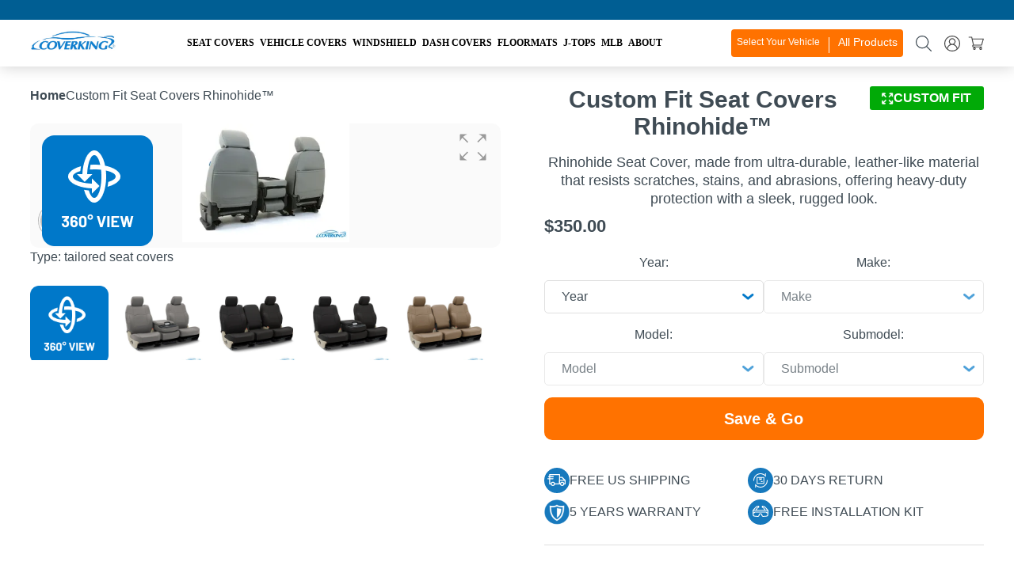

--- FILE ---
content_type: text/html; charset=utf-8
request_url: https://ck360views.sirv.com/Coverking_Custom_Seat_Covers/Rhinohide_Gray_Custom_Seat_Covers/Rhinohide_Gray_Custom_Seat_Covers.spin
body_size: 176
content:
<!doctype html><html lang="en"><head><title>Rhinohide_Gray_Custom_Seat_Covers.spin</title><meta charset="utf-8"><meta name="viewport" content="width=device-width, initial-scale=1, user-scalable=no"><style>html {height: 100%;} body {height: 100%; margin: 0; padding: 0; position: relative; overflow: hidden; font-family:sans-serif;}</style></head><body><div class="Sirv" data-src="//ck360views.sirv.com/Coverking_Custom_Seat_Covers/Rhinohide_Gray_Custom_Seat_Covers/Rhinohide_Gray_Custom_Seat_Covers.spin"></div><script src="//scripts.sirv.com/sirvjs/v3/sirv.js"></script></body></html>

--- FILE ---
content_type: text/html; charset=utf-8
request_url: https://ck360views.sirv.com/Coverking_Custom_Seat_Covers/Rhinohide_Gray_Custom_Seat_Covers/Rhinohide_Gray_Custom_Seat_Covers.spin
body_size: 177
content:
<!doctype html><html lang="en"><head><title>Rhinohide_Gray_Custom_Seat_Covers.spin</title><meta charset="utf-8"><meta name="viewport" content="width=device-width, initial-scale=1, user-scalable=no"><style>html {height: 100%;} body {height: 100%; margin: 0; padding: 0; position: relative; overflow: hidden; font-family:sans-serif;}</style></head><body><div class="Sirv" data-src="//ck360views.sirv.com/Coverking_Custom_Seat_Covers/Rhinohide_Gray_Custom_Seat_Covers/Rhinohide_Gray_Custom_Seat_Covers.spin"></div><script src="//scripts.sirv.com/sirvjs/v3/sirv.js"></script></body></html>

--- FILE ---
content_type: text/html; charset=utf-8
request_url: https://ck360views.sirv.com/Coverking_Custom_Seat_Covers/Rhinohide_Gray_Custom_Seat_Covers/Rhinohide_Gray_Custom_Seat_Covers.spin
body_size: 176
content:
<!doctype html><html lang="en"><head><title>Rhinohide_Gray_Custom_Seat_Covers.spin</title><meta charset="utf-8"><meta name="viewport" content="width=device-width, initial-scale=1, user-scalable=no"><style>html {height: 100%;} body {height: 100%; margin: 0; padding: 0; position: relative; overflow: hidden; font-family:sans-serif;}</style></head><body><div class="Sirv" data-src="//ck360views.sirv.com/Coverking_Custom_Seat_Covers/Rhinohide_Gray_Custom_Seat_Covers/Rhinohide_Gray_Custom_Seat_Covers.spin"></div><script src="//scripts.sirv.com/sirvjs/v3/sirv.js"></script></body></html>

--- FILE ---
content_type: text/css
request_url: https://coverking.com/cdn/shop/t/62/assets/custom.css?v=90759628179194515241769024749
body_size: 22534
content:
/** Shopify CDN: Minification failed

Line 3045:25 Expected identifier but found "!"
Line 3045:28 Expected identifier but found "!"
Line 7767:0 Unexpected "#6-pouch-molle-tactical-seatback-storage"

**/
@import url('https://fonts.googleapis.com/css2?family=Rowdies:wght@700&display=swap');
@import url('https://fonts.googleapis.com/css2?family=Ropa+Sans&display=swap');
@import url('https://fonts.googleapis.com/css2?family=Dancing+Script:wght@500&display=swap');
@import url('https://fonts.googleapis.com/css2?family=Playfair+Display:wght@400;600;700&display=swap');

.list-inline-item-custom {
    margin-bottom: 10px;
}
.globo-form-id-123534  [data-type="imageOptions"] .material_filled-label {
    position: relative; /* Make the label a positioning context */
    display: flex;
    align-items: center;
}
.globo-form-id-123534 label.gfb__image-option__wrapper.active {
    border: 2px solid #0078c9 !important;
}
#globo-formbuilder-123534 form .globo-form-control .gfb__image-option__wrapper .gfb__image-option__label .radio-wrapper .radio-input~.radio-label:before, .globo-form-control .gfb__image-option__wrapper .gfb__image-option__label .radio-wrapper .radio-input~.radio-label:after{
	opacity:0;
   visibility: hidden;
}
#globo-formbuilder-123534 form .globo-form-control .gfb__image-option__wrapper .gfb__image-option__label{
      padding: 4px 4px 4px !important;
}
.globo-form-id-123534 .globo-form-control .radio-wrapper .radio-label{
	font-weight:bold !important;
}
.globo-form-id-123534 .globo-form-control .radio-wrapper{
  padding-left:0px !important;
}

.globo-form-id-123534 .gfb__image-option__wrapper {
  position: relative; /* Ensure the container can position the label absolutely */
  text-align: center !important; /* Center the text */
  margin-top: 20px;
}

.globo-form-id-123534 .gfb__image-option__thumb {
  position: relative;
   padding-top: 30px !important;
}

.globo-form-id-123534 .gfb__image-option__label {
   position: absolute;
  top: 0; /* Position the label at the top */
  left: 50%; /* Center the label horizontally */
  transform: translateX(-50%); /* Center the label */
  background-color: rgba(255, 255, 255, 0.7); /* Optional: to make label stand out */
  padding: 5px 10px; /* Add padding for spacing inside the label */
  z-index: 1; /* Make sure the label appears above the image */
  white-space: normal; /* Allow text to wrap within the label */
  max-width: 100%; /* Limit label width */
}
.globo-form-id-123534 .radio-wrapper{
  text-align: center !important;
}
.globo-form-id-123534 .radio-label{
  display: block;
  font-weight: bold;
  text-align: center !important; 
}
.globo-form-id-123534 label.gfb__image-option__wrapper {
    border: 2px solid transparent !important;
}

.globo-form-id-123534 .image-vinyl-option .gfb__image-option__list {
    display: flex !important;
    align-items: center;
}
.globo-form-id-123534 .image-vinyl-option .custom-viny-left-col {
    width: 125px;
}
.globo-form-id-123534 .image-vinyl-option .custom-viny-right-col {
    width: calc(100% - 125px);
    display: flex;
    flex-wrap: wrap;
}
/* .globo-form-id-123534 .radio-label.globo-option {
    display: none !important;
} */
.globo-form-id-123534 .gfb-style-material_filled [data-type=imageOptions] .gfb__image-option__wrapper:hover{
	background-color:#fff;
}
.globo-form-id-123534  .label-content {
    flex: 1; /* Take up remaining space, pushing the icon to the right */
padding: 16px 0px;
}

.globo-form-id-123534  .icon {
    margin-left: auto; /* Align the icon to the right */
    padding-left: 8px; /* Optional: add some space between label text and icon */
}


.globo-form-id-123534 [data-type="imageOptions"] label.material_filled-label.globo-label {
    border-bottom: 1px solid #CFD4D9;
}

.globo-form-id-123534 [data-type="imageOptions"] {
    margin-bottom: 8px;
}
.image-vinyl-option .globo-form-input label, .image-vinyl-grommets-option .globo-form-input label{
	box-shadow:none !important;
    gap: 0px !important;
}

.image-vinyl-grommets-option .globo-form-input .gfb__image-option__list{
--gfb-image-option-columns:2 !important;
  gap: 0px !important;
}
.boost-pfs-search-suggestion-mobile-overlay{background: #fff9f9 !important;}
.template-blog .text-rich-black img {
    height: auto;
    width: 30px;
}
#coverking-gift-card .selector-wrapper {
    padding-bottom: 20px;
}
.variant-title-custom {
    text-align: center;
    font-size: 13px;
    max-width: 80px;
    background: #0078c9;
    opacity: 0.4;
    color: white;
    border-radius: 5px;
    margin: 0 auto;
    width: 86px;
    display: block;
    margin-bottom: 10px;
    margin-top: 85px;
    margin-left: -2.7px;
    padding: 3px 0px;
    font-weight: 600;
    line-height: 18px;
}

.form-product .color-swatch label input:checked+.variant-title-custom {
    transition: all 0.2s ease-out;
    opacity: 1;
}

.home_silder_spac img {
    width: 100%;
}

.promo_banner_tx {
    background: #0078C9;
    padding: 0 16px;
}

.dattest .selector-wrapper {
    padding-bottom: 20px;
}

.sale_text h3 {
    font-weight: 300;
    color: #fff;
    font-size: 100px;
    letter-spacing: 0em;
    text-align: center;
    font-family: Playfair Display;
    max-width: 420px;
    margin: 0 auto 32px;
    line-height: 100px;
}

.honoring span {
    color: #fff;
    text-transform: uppercase;
    font-size: 19px;
}

.sale_text span.text {
    font-size: 24px;
    line-height: 40px;
    letter-spacing: 0em;
    text-align: center;
    font-family: Rowdies, cursive;
    color: #fff;
    text-transform: uppercase;
    display: block;
    margin: 20px 0 20px 0;
}

.code_bg {
    color: #fff;
    text-transform: uppercase;
    font-size: 18px;
    font-weight: 500;
}

.date {
    color: #fff;
    text-transform: uppercase;
    font-size: 23px;
    font-weight: 500;
    letter-spacing: 9px;
    margin: 32px 0 0 0;
    display: block;
}

.promo_banner_tx {
    background-color: #0078C9;
    padding: 38px 16px 16px;
    background-image: url(/cdn/shop/files/image_-_2022-06-15T112913.656.png?v=1655272833);
    background-repeat: no-repeat;
    background-position: top 10px center;
    background-size: 100%;
}

.promo_content {
    padding: 31px 55px 0;
    text-align: center;
}

.promo_content span {
    color: #0078c9;
    font-size: 18px;
    font-weight: 600;
    line-height: 21px;
    margin: 0 0 10px 0;
    display: block;
}

.promo_content h3 {
    font-size: 30px;
    margin-bottom: 10px;
}

.promo_content p {
    color: #4F4F4F;
    font-size: 15px;
}

.promo_content .btn.btn-primary {
    margin-top: 10px;
}

.icon_text {
    align-items: center;
}

.icon_text img {
    height: 40px;
    width: 40px;
}

.icon_text span {
    font-size: 19px;
    font-weight: 700;
    margin: 0 0 0 23px;
}

.code_input {
    margin-top: 28px;
    border: 1px dashed #FCCE00;
    padding: 0 0 0 10px;
    height: 48px;
    display: flex;
    flex-wrap: nowrap;
}

.code_input span {
    color: #fff;
    font-size: 18px;
    font-weight: 500;
    padding: 0;
    display: flex;
    align-items: center;
}

.code_input {
    margin-top: 28px;
    border: 1px dashed #9b091f;
    padding: 0 0 0 20px;
    height: 48px;
    display: flex;
    flex-wrap: nowrap;
}

#btn-promo {
    background: #0078C9;
    border: none;
    line-height: 44px;
    color: #fff;
    font-size: 16px;
    padding: 0 35px;
    border-radius: 5px;
    margin-left: auto;
    outline: none;
    font-weight: 500;
}

.code_input {
    border: 1px dashed #0078c9;
}

.prormocode {
    background: #fff;
    padding: 14px 24px;
    border-radius: 16px;
    margin-top: 0;
}

.code_input {
    align-items: normal;
    border-right: none;
    border-radius: 5px 10px 10px 5px;
}

.code_input input {
    border: none;
    outline: none;
    font-weight: 700;
    font-size: 18px;
    max-width: 160px;
    background: none;
    color: #fff;
    text-transform: unset;
}

.code_input {
    border: 1px dashed #0078c9;
    margin: 15px 0 0 0;
}

.image_bbb {
    padding: 0 30px;
}

.promo_content {
    max-width: 820px;
    margin: 0 auto;
}

.header-slider h2,
h2.track-order-distributors,
.header-slider h1.text-capitalize {
    font-size: 28px !important;
}

.header-slider p {
    font-size: 14px;
}

.header-slider .col-xl-5.col-lg-7.col-12.slider-content-animation.slide-right.scale-up-center {
    max-width: 370px;
}

.image_bbb img {
    max-width: 494px;
    margin: 0 auto;
    display: table;
}

.image_bbb span {
    position: relative;
    display: block;
    text-align: center;
    color: #fff;
    text-transform: uppercase;
    font-weight: 700;
    font-size: 18px;
    top: -30px;
    margin: 0 0 -15px 0;
}

.sale_banner {
    position: relative;
}

.sale_banner img {
    max-width: 100%;
}

.sle_content {
    position: absolute;
    top: 0;
    display: flex;
    height: 100%;
    width: 100%;
    align-items: center;
    justify-content: center;
    padding: 20px 0;
}

.sale_text h5 {
    color: #fff;
    margin: 0;
    padding: 0;
}

.sale_text img {
    max-width: 502px;
    margin: 0 auto;
    display: table;
}

.sale_text {
    max-width: 610px;
    text-align: center;
    margin-left: auto;
    padding: 0 40px;
}

.discount {
    background: linear-gradient(90deg, #000000 0%, #302D3E 79%, #2F2C3D 87%);
    border-radius: 10px;
    color: #fff;
    padding: 0 20px;
    line-height: 98px;
    font-size: 57.93px;
    display: inline-block;
    position: relative;
    margin: 0;
    transform: skewX(356deg);
    margin: 0 0 30px 200px;
    transform: rotate(356deg);
}

.discount {
    background: linear-gradient(90deg, #000000 0%, #302D3E 79%, #2F2C3D 87%);
    border-radius: 10px;
    color: #fff;
    padding: 0 20px;
    line-height: 98px;
    font-size: 57.93px;
    display: inline-block;
    position: relative;
    margin: 0;
    transform: skewX(350deg);
    margin: 0 0 20px 200px;
    transform: rotate(358deg);
}

.discount::after {
    position: absolute;
    content: "";
    width: 133px;
    height: 3px;
    left: -143px;
    background: #CF1110;
    bottom: 10px;
    transform: rotate(359deg);
}

.discount::before {
    position: absolute;
    content: "";
    width: 163px;
    height: 3px;
    left: -173px;
    background: #CF1110;
    bottom: 0;
    transform: rotate(359deg);
}

.discount_red {
    background: #CF1110;
    border-radius: 10px;
    color: #fff;
    font-size: 28px;
    font-weight: 700;
    line-height: 39px;
    letter-spacing: 0em;
    text-align: left;
    max-width: 400px;
    padding: 10px 60px;
    position: relative;
    transform: rotate(356deg);
}

.discount_red::after {
    position: absolute;
    content: "";
    width: 213px;
    height: 3px;
    right: -183px;
    background: linear-gradient(90deg, #000000 -0.6%, #302D3E 79.35%, #2F2C3D 87.44%);
    bottom: -19px;
    transform: rotate(359deg);
}

.discount_red::before {
    position: absolute;
    content: "";
    width: 183px;
    height: 3px;
    right: -153px;
    background: linear-gradient(90deg, #000000 -0.6%, #302D3E 79.35%, #2F2C3D 87.44%);
    bottom: -29px;
    transform: rotate(359deg);
}

.honoring {
    margin: 0 0 20px 0;
}

.code_bg {
    border-radius: 10px;
    margin: 32px auto 20px;
    max-width: 480px;
}

.download_pdf {
    margin: 0 auto;
    display: table;
}

.download_pdf {
    font-size: 16px;
    font-weight: 500;
}

img.banner_img1 {
    width: 100%;
}

.july_pp {
    text-align: center;
    margin-top: 30px;
    font-weight: 700;
    font-size: 40px;
    color: #2e30a1;
    text-shadow: 1px 3px 4px #bbbbbb;
}

.logo-header-pdf {
    width: 100%;
    clear: both;
    display: inline-block;
    margin-top: 25px;
}

.logo-header-pdf-left {
    width: 176px;
    float: left;
}

.logo-header-pdf-right {
    float: right;
}

.p7.boimgs img {
    width: 50%;
    float: left;
}

#blog .card-title .text-rich-black img {
    width: 30px;
    height: auto;
}

#blog .card-title .text-rich-black span {
    width: calc(100% - 40px);
}

#blog h6.card-title .text-rich-black {
    display: flex;
    align-items: center;
}

#blog .card-title .text-rich-black img,
.index-blog-posts-grid .card-title .text-rich-black img {
    width: 30px;
    height: auto;
}

#blog .card-title .text-rich-black span,
.index-blog-posts-grid .card-title .text-rich-black span {
    width: calc(100% - 40px);
}

#blog h6.card-title .text-rich-black,
.index-blog-posts-grid h6.card-title .text-rich-black {
    display: flex;
    align-items: center;
}

.product-table table {
    max-width: 1100px;
    width: 100%;
    background: #fbfafa;
}

.product-table table td,
.product-table table th {
    padding: 10px 15px;
}

.product-table table th {
    font-weight: 500;
    font-size: 15px;
    line-height: 22px;
    border: 1px solid #d5d5d5;
    background: #0078c9;
    color: #fff;
}

.code_input {
    border: 1px dashed #0078c9;
    margin: 15px auto 0;
    max-width: 350px;
}

.product-table table td strong {
    font-weight: 500;
    font-size: 15px;
}

.product-table table td {
    font-size: 15px;
    border: 1px solid #d5d5d5;
}

/********************/
.coverking-row {
    display: flex;
    justify-content: space-between;
    margin: 0 -15px;
    flex-wrap: wrap;
}

.coverking-6 {
    width: 50%;
    padding: 0 15px;
    margin: 0 0 30px 0;
}

.absolute-blog {
    position: absolute;
    bottom: 0;
    left: 0;
    width: 100%;
    padding: 10px;
    display: flex;
    align-items: center;
    justify-content: center;
}

.absolute-blog h3 {
    color: #fff;
    text-transform: uppercase;
    font-style: italic;
    padding: 0 40px;
}

.relative img:hover {
    opacity: 0.8;
    transition: 0.5s;
}

.coverking-blog {
    padding: 70px 0;
}

.relative {
    position: relative;
}

.relative img {
    width: 100%;
}

.leftcontent .sale_text {
    margin-right: auto;
    margin-left: 0;
    text-align: left;
}

.leftcontent .sale_text h3 {
    margin: 0;
    text-align: left;
    font-size: 64px;
    font-weight: 600;
    font-family: 'Playfair Display', serif;
    line-height: normal;
    max-width: 100%;
}

.leftcontent .sale_text span.text {
    text-align: left;
}

.leftcontent .date {
    letter-spacing: 10px;
}

.leftcontent .sle_content {
    padding-bottom: 78px;
}

.leftcontent .code_bg {
    margin: 32px 0 20px;
}

.leftcontent .code_input {
    border: 1px dashed #0078c9;
    margin: 15px 0 0;
}

.leftcontent #btn-promo {
    background: #fff;
    color: #0078C9;
}

.leftcontent .code_input {
    border: 1px dashed #ffffff;
}

.leftcontent .code_bg {
    padding-left: 0;
}

.mondaybnr.text-center .sale_text h3 {
    font-size: 64px;
    max-width: 540px;
    color: #213E59;
    font-weight: 700;
    margin: 0;
    position: relative;
    padding: 0 0 10px 0;
}

.mondaybnr.text-center .sale_text h3::after {
    position: absolute;
    content: "";
    height: 2px;
    width: 200px;
    left: 0;
    right: 0;
    margin: 0 auto;
    border: 0;
    background: #213E59;
    bottom: 0;
}

.mondaybnr.text-center .date {
    letter-spacing: 5px;
    color: #213e59;
    margin: 15px 0 0;
}

.mondaybnr.text-center .sale_text span.text.off {
    color: #213e59;
    margin: 0;
    font-family: system-ui;
    font-weight: 700;
}

.mondaybnr.text-center .banner-shop span {
    display: block;
    font-size: 22px;
    font-family: 'Coverking';
    color: #213e59;
}

.mondaybnr.text-center .code_input input {
    color: #0078c9;
}

.mondaybnr.text-center .sale_text span.text {
    color: #213e59;
}

.mondaybnr.text-center .banner-shop .off-from {
    font-size: 18px;
}

.mondaybnr.text-center .sale_text span.text.off {
    color: #213e59;
    margin: 20px 0;
    font-family: system-ui;
    font-weight: 700;
    font-size: 40px;
}

.mondaybnr.text-center .btn.btn-sm.text-uppercase {
    background: #0078c9;
    color: #fff;
    margin: 20px 0 0 0;
}

.mondaybnr.text-center .code_input input {
    color: #213e59;
}

.mondaybnr.text-center #btn-promo {
    background: #213e59;
}

.mondaybnr.text-center .code_input {
    border: 1px dashed #213e59;
}

.leftcontent.text-clr .sale_text h3,
.leftcontent.text-clr .date,
.leftcontent.text-clr .code_input input,
.leftcontent.text-clr #btn-promo,
.leftcontent.text-clr .code_input,
.leftcontent.text-clr .sale_text span.text {
    color: #202437;
}

.leftcontent.text-clr #btn-promo {
    color: #fff;
    background: #202437;
}

.leftcontent.text-clr .code_input {
    border: 1px dashed #202437;
}

.leftcontent.text-clr .sale_text span.text.off {
    font-family: system-ui;
    font-weight: 700;
}

.leftcontent.text-clr .date {
    margin: 15px 0 0 0;
    letter-spacing: 8px;
}

.leftcontent.text-clr .sale_text span.text.off {
    font-family: system-ui;
    font-weight: 700;
    margin: 10px 0;
}

.leftcontent.text-clr .sale_text h3 {
    position: relative;
    padding: 0 0 20px;
}

.leftcontent.text-clr .sale_text h3:after {
    position: absolute;
    content: "";
    height: 2px;
    width: 200px;
    left: 0;
    border: 0;
    background: #213E59;
    bottom: 0;
}

.leftcontent.text-clr .sle_content {
    padding-bottom: 20px;
}

.new-year .sale_text h3 {
    font-size: 70px;
    font-family: 'Playfair Display', serif;
    font-weight: 500;
    max-width: 100%;
    margin: auto;
}

.new-year .date {
    letter-spacing: 0;
    font-size: 60px;
    font-family: 'Dancing Script', cursive;
    text-transform: none;
    margin: 0;
    line-height: normal;
}

.new-year .sale_text span.text.off {
    font-family: system-ui;
    font-weight: 700;
    margin: 10px 0;
}

.new-year .freeshpping span {
    color: #fff;
    display: block;
    font-size: 20px;
    font-family: system-ui;
}

.w-700 .sale_text {
    max-width: 700px;
}

.w-700 .sale_text h3:after {
    display: none;
}

.w-700 .sale_text h3 {
    padding: 0;
}

.w-700 .freeshpping span {
    color: #333;
    display: block;
    font-size: 20px;
    font-family: system-ui;
}

.leftcontent.w-700 .code_input input,
.leftcontent.w-700 .sale_text h3,
.leftcontent.w-700 .sale_text span.text.off,
.leftcontent.w-700 .sale_text span.text {
    color: #333;
}

.leftcontent.w-700 #btn-promo {
    color: #fff;
    background: #333;
}

.leftcontent.w-700 .code_input {
    border: 1px dashed #333;
}

.text-uppercase.shopnow {
    background: #0078c9;
    color: #fff;
    border-radius: 5px;
    display: inline-block;
}

.off-from {
    display: block;
}

.banner-shop span {
    text-transform: uppercase;
    color: #202437;
    font-size: 19px;
    margin: 10px 0 10px 0 !important;
    font-weight: 500;
}

.banner-shop span.off-from {
    font-size: 17px;
}

.freeshpping .shopnow {
    margin: 10px 0 0 0;
}

div#collapse-description p.sm-formate,
div.product_short_description p.sm-formate {
    text-transform: none !important;
}

div#collapse-description ul li.sm-formate,
div.product_short_description ul li.sm-formate {
    text-transform: none !important;
}


.color-swatch-logo.swatch-img ul {
    margin: 10px 0 0 0;
    display: flex;
    flex-wrap: wrap;
    justify-content: center;
}

.color-swatch-logo.swatch-img {
    padding: 0;
}

.color-swatch-logo.swatch-img ul li {
    list-style: none;
    padding: 0 10px;
    width: 20%;
}

#jtops-product-listing h4 {
    color: #1474ba;
    font-size: 23px;
}

.logo-img-top {
    margin: 0 0 20px 0;
}

.logo-img-top img {
    border-radius: 10px;
}

.subtile-product {
    font-size: 16px;
    margin: 10px 0 0 0;
}

.custom-logo-text {
    background: #000;
    padding: 10px 0;
    margin: 10px 0 40px 0;
}

.custom-logo-row {
    display: flex;
    align-items: center;
    justify-content: center;
}

.custom-logo-row img {
    height: 50px;
}

.custom-logo-row h3 {
    color: #fff;
    margin: 0;
    padding: 0 0 0 20px;
    font-size: 28px;
}

.logo-img-top {
    background: #000;
    text-align: center;
    border-radius: 10px;
}

.logo-img-top img {
    height: 100px;
    object-fit: contain;
}

#jtops-product-listing .modal-row-product .btn-buy-product.jtops-btn {
    margin: 0 auto;
    float: none;
}

#jtops-product-listing .page-tops-header h2 {
    margin: 0 0 50px 0;
}

/*********************************/
.custom-pro .firstcover-custom-wrap {
    padding: 70px 0;
}

.main-product-sig .product-feature-data h3 {
    font-size: 60px !important;
    max-width: 530px;
    line-height: 70px;
    padding: 60px 60px;
}

.product-feature-data {
    background-repeat: no-repeat;
    background-size: cover;
    background: center;
    padding: 30px 0;
    margin-bottom: 70px;
    box-shadow: 0 7px 5px #d0d0d0;
}

#sig-template-move .product-feature-data {
    background-repeat: no-repeat;
    background-size: cover;
    background: center;
    padding: 0px 0;
    margin-bottom: 70px;
    box-shadow: 0 7px 5px #d0d0d0;
}
#sig-template-move .product-feature-data h3 {
    padding: 60px;
}
.animated-custom-wrap.text-style ul.features-data li,
.animated-custom-wrap.text-style p {
    color: #000 !important;
    font-size: 18px !important;
    font-weight: 500 !important;
    margin: 0 0 10px 0 !important;
}

.animated-custom-wrap.text-style {
    padding: 0 0 70px 0;
}

.animated-custom-wrap.text-style iframe {
    border: none;
}

.text-style .popup_box.\33 60-image.text-center {
    justify-content: flex-end;
    display: flex;
    margin: 20px 0 0 0;
}

.btn-buy-product a {
    background: #ff7200;
    color: #fff;
    padding: 8px 30px;
    font-weight: 700;
    display: inline-block;
    margin: 15px 0 0 18px;
}

.btn-buy-product a:hover {
    color: #fff !important;
}

.storage-sytem-main {
    padding: 70px 0;
}

.storage-sytem-main h2 {
    color: #e8b011 !important;
    text-align: center;
    margin: 0 0 50px 0 !important;
    font-size: 40px !important;
    font-weight: 600 !important;
}

.main-product-sig .Product_contain .Description_section .Left_Sidebar .Product_description p {
    color: #fff;
    font-size: 17px;
}

.storage-sytem-main {
    padding: 70px 0;
    background-size: cover !important;
    background-position: center center;
}

.cvring-text h2 {
    color: #e8b011 !important;
    text-align: center;
    margin: 0 0 50px !important;
    font-size: 40px !important;
    font-weight: 600 !important;
}

.cvring-text {
    padding: 70px 0;
}

.product-best-coverking h3 {
    font-size: 60px !important;
    max-width: 638px;
    line-height: 70px;
    padding: 70px;
    color: rgb(232, 176, 17);
}

.product-best-coverking .justify-content-end .col-12 {
    justify-content: flex-end;
    display: flex;
}

.product-best-coverking {
    background-size: cover !important;
}

.mt-main-section {
    margin: 70px 0;
}

.mt-main-section .mb-4 {
    color: #000 !important;
    font-size: 16px !important;
    margin: 0 0 20px 0;
}

.main-product-sig .col-12.col-lg-3.col-sm-4 {
    max-width: 33.333%;
    -ms-flex: 0 0 33.333%;
    flex: 0 0 33.333%;
    padding: 10px 20px !important;
}

.main-product-sig .Product_contain .Description_section .Left_Sidebar .Product_description .product_description ul {
    display: flex;
    flex-wrap: wrap;
}

.main-product-sig .flex-wrap img {
    border: 1px solid #ccc;
    border-radius: 10px;
}

.main-product-sig #collapse-description p {
    color: #000;
}

.main-product-sig .flex-wrap.justify-content-center dt {
    text-transform: uppercase;
    margin: 10px 0 0 0;
    display: block;
}

.row.align-items-center.pt-5.section-space {
    margin-top: 70px;
}

.mt-main-section .flex-wrap {
    margin: 0 0 60px 0 !important;
}

.main-product-sig .storage-sytem-main p {
    color: #fff !important;
}

.main-product-sig .Product_contain .Right_Sidebar h1 {
    font-size: 20px;
    text-transform: uppercase;
    color: #1081d1;
    margin-top: 16px;
}

.main-product-sig .custom-pro .firstcover-custom-wrap img {
    border: 4px solid #e8b011;
}

/* .main-product-sig .Product_contain .Right_Sidebar {
    background: #f4f4f4;
    margin: 0px 0px 25px 0px !important
} */

.main-product-sig .Product_contain .Right_Sidebar .theiaStickySidebar {
    position: relative;
    padding-right: 40px;
    padding-bottom: 15px;
}

.main-product-sig .tooltipheading {
    display: none;
}

.main-product-sig .flickity-fullscreen-button {
    position: absolute;
    top: 40px;
    right: 100px;
}

.main-product-sig .Product_contain .Right_Sidebar form {
    margin: 25px 0 0 !important;
}

.main-product-sig .Product_contain .Right_Sidebar .Select_vehicle select.custom-select {
    padding: 11px 10px;
}

.main-product-sig .material-color-image-lg .swatch_img {
    width: calc(25% - 75px);
    float: left;
    margin-right: 23px;
    max-height: 46px;
    overflow: hidden;
}

.main-product-sig #collapse-description .mt-main-section ul li {
    text-transform: none !important;
}

.main-product-sig .storage-sytem-main {
    position: relative;
}

.main-product-sig .storage-sytem-main::after {
    position: absolute;
    content: "";
    width: 100%;
    height: 100%;
    background: rgba(0, 0, 0, .5);
    top: 0;
    left: 0;
}

.main-product-sig .storage-sytem-main .container {
    position: relative;
    z-index: 1;
}

.main-product-sig .color-swatch label {
    width: calc(25% - 75px);
    float: left;
    margin-right: 23px;
    max-height: 86px;
    overflow: hidden;
}

.Cart_price span {
    font-size: 16px !important;
    color: #3f4b54;
}

.Cart_total span {
    color: #3f4b54;
}

.sig-product-wrap {
    background-image: url('/cdn/shop/files/MainHeaderGraphic.png?v=1727364552');
    background-size: cover; /* This makes sure the image covers the entire background */
    background-repeat: no-repeat; /* This prevents the image from repeating */
    background-position: center; /* This centers the image */
}
.sig-product-wrap .logo {
    display: flex;
    justify-content: center;
    align-items: center;
}

.sig-product-wrap  .logo img {
    max-width: 500px;
    height: auto;
}
.sig-product-heading {
    text-align: center;
}

.sig-product-heading h1 {
    color: #fecb19;
}

.sig-product-heading h2 {
    color: #ffffff;
}
.sig-product-img-three .row, .sigproduct-custom-wrap .row, .sig-holda-section .row, .sig-warning-video .row {
    display: -ms-flexbox;
    display: flex;
    -ms-flex-wrap: wrap;
    flex-wrap: wrap;
    margin-right: -15px;
    margin-left: -15px;
}
.sigproduct-gun-img .sig-product-heading, .section-black-bg .sig-product-heading{
    background: url('/cdn/shop/files/Stroke1.png?v=1721842800') no-repeat center center;
    background-size: contain;
  padding: 5px 0px;
}
.sig-product-wrap .swatch_box.check_custom {
    display: none;
}
.sig-warning-video {
    margin-top: 20px;
}
.sig-product-wrap .swatch_box.check_custom {
    display: none;
}

.sig-warning-video {
    margin-top: 20px;
}

.mt-main-section ul li {
    list-style: none;
    font-size: 12px;
}
.sig-warning-video.new-pro .mt-main-section ul {
    display: flex !important;
}
.sig-warning-video.new-pro .mt-main-section ul li.col-12.col-lg-3.col-sm-4 {
    max-width: 33.333%;
    -ms-flex: 0 0 33.333%;
    flex: 0 0 33.333%;
    padding: 10px 20px !important;
}
.short-desc-photo-cover ul li{
    list-style: none;
    margin-bottom: 6px;
}
/*******dodgers********/
.custom-pg {
    /* padding: 0 30px; */
    text-align: center;
    margin: 15px auto 0;
}

.custom-addtocart {
    background: #ff7200;
    border-radius: 4px;
    color: #fff;
    text-transform: uppercase;
    font-weight: 500;
    border: none;
    padding: 5px 10px;
}

.custom-addtocart:hover {
    background: #107fd0;
}

/* .product-bg:hover img, .product-bg:hover h3{
   animation: shakeimage 0.82s cubic-bezier(.36,.07,.19,.97) both;
  transform: translate3d(0, 0, 0);
  perspective: 1000px;
} */
.product-bg:hover img {
    transform: scale(1.08);
}

.product-bg img {

    transition: all .2s ease-in-out 0s;
}

.custom-addtocart:hover {
    color: #fff;
}

.video-modals #videoModalThumbApi .modal-body iframe {
    min-height: 700px;
}

.btn-buy-product.jtop-jeep-two {
    display: flex;
    justify-content: space-between;
}
#product_form_8444250882210 .swatch_box.check_custom {
    display: none;
}
#product_form_8444250882210 .Material_color.mt-5.border.rounded-xs.p-6.material-vechile {
    display: block;
}

#product_form_8444250882210 .Material_color.mt-5.border.rounded-xs.p-6 {
    display: none;
}
div#shopify-section-template--17217855619234__custom_vinly_banner_rtpw8c {
    margin-top: 30px;
}
/* Style for the error message */
.error-message-color-and-option {
    color: red;
    font-size: 16px;
    margin-bottom: 10px;
    font-weight: bold;
    animation: shake .5s ease-in-out;
    /* float: left; */
    padding-left: 8px;
}
.Right_bottom_box ul li img {
    width: 32px;
    height: 32px;
    position: static;
    margin: 0;
}
.Right_bottom_box ul li a span {
    max-width: calc(100% - 0px);
    margin-left: 35px;
}
.universal-product-bedliner .top_description p {
    text-align: left;
}
.universal-product-bedliner .Main_slider.solo.col-lg-10.pl-lg-0.astest {
    text-align: left;
}
@keyframes shakeimage {

    10%,
    90% {
        transform: translate3d(-1px, 0, 0);
    }

    20%,
    80% {
        transform: translate3d(2px, 0, 0);
    }

    30%,
    50%,
    70% {
        transform: translate3d(-2px, 0, 0);
    }

    40%,
    60% {
        transform: translate3d(2px, 0, 0);
    }
}

.section-background {
    overflow: hidden;
}

.product-header {
    text-align: center;
}

.product-top {
    padding: 40px 20px;
}

.product-top img {
    margin: 0 0 20px 0;
}

.product-header h3 {
    margin: 0;
    text-transform: uppercase;
    color: #1180cf;
    margin: 0 0 10px 0;
}

.product-header strong {
    color: #000;
    text-transform: uppercase;
    font-size: 20px;
}

.product-feature-data.dodgers h3 {
    padding: 0 95px;
    color: #fff;
    font-size: 51px;
    max-width: 560px;
    width: 100%;
    line-height: 60px;
    text-transform: uppercase;
}

.product-feature-data.dodgers {
    background-size: cover !important;
    padding: 40px 0;
    background-repeat: no-repeat !important;
    background-position: center;
}

.three-dodoger-seatcovers.padding-sec {
    padding: 0 0 70px 0;
}

.product-feature-data.dodgers.right-black h3 {
    margin-left: auto;
    color: #000;
    padding: 0 0 0 200px;
}

.dodgers.content-right h3 {
    margin-left: auto;
}

.section-background {
    /* background: url(/cdn/shop/files/DodgerStadium.jpg?v=1693849208)no-repeat; */
    background-size: cover !important;
    padding: 40px 0 40px 0;
    min-height: 900px;
}

.dodgers {
    display: flex;
    justify-content: space-between;
    flex-wrap: wrap;
    position: relative;
}

.dodgers .items-bg {
    width: 49%;
    background: #fff;
    padding: 10px;
    border-radius: 10px;
    margin: 0 0 10px;
    transform: rotate(45deg);
}

.dodgers .items-bg h3 {
    color: #44a3ff;
    font-size: 18px;
    max-width: 132px;
    margin: 0 auto;
    text-align: center;
    font-weight: 400;
    margin-top: 5px;
}

.items-bg.product-image-1 {
    left: 0;
    right: 0;
    margin: 0 auto;
}

.universal-seat-cover-dodgers .Breadcrumb_section {
    display: none;
}
.universal-seat-cover-dodgers .product-bg{
  text-align:center;
}
.dodgers .items-bg {
    width: 49%;
    background: #fff;
    padding: 10px;
    border-radius: 10px;
    margin: 0 0 10px;
    transform: rotate(47deg);
    position: absolute;
    height: 295px;
    z-index: 2;
}

.items-bg.product-image-2 {
    top: 149px;
    left: -66px;
}

.items-bg.product-image-3 {
    top: 172px;
    right: -65px;
}

.items-bg.product-image-1 {
    left: 0;
    right: 0;
    margin: 0 auto;
    top: -60px;
}

.items-bg.product-image-4 {
    left: 160px;
    right: 0;
    top: 380px;
}

.product-bg {
    transform: rotate(-45deg);
}

.product-bg img {
    width: 85% !important;
}

.universal-seat-cover-dodgers .dodgers .items-bg {
    overflow: hidden;
}

.universal-seat-cover-dodgers .Right_Sidebar {
    background: #fff;
    padding: 12px 20px 12px 130px;
    border-radius: 10px;
    min-height: 419px;
    margin-top: 110px !important;
    z-index: 1;
}

.universal-seat-cover-dodgers .Right_Sidebar:after {
    position: absolute;
    background: #fff;
    content: "";
    width: 50%;
    left: -90px;
    height: 100%;
    /* background: rgba(255, 255, 255, 0.8); */
    top: 0;
    z-index: -1;
}

.universal-seat-cover-dodgers .Product_contain .Left_Sidebar .Description_section {
    display: none;
}

/* .universal-seat-cover-dodgers .Product_contain .Left_Sidebar {
    width: 630px;
} */
.universal-seat-cover-dodgers .Product_contain .Right_Sidebar {
    width: calc(100% - 630px);
}

.dodogers-bottom-offical {
    float: right;
    margin-top: 28px;
    margin-bottom: 35px;
    width: 100%;
}

.dodogers-bottom-offical img {
    float: right;
    height: auto;
}

.dodogers-bottom-offical img {
    max-width: 100%;
}

.firstcover-custom-wrap.dodoger-seatcovers img {
    height: auto;
}

.universal-seat-cover-dodgers .Add_to_Cart button {
    display: none !important;
}

#universal-seat-cover-dodgers div#collapse-description p,
#universal-seat-cover-dodgers div.product_short_description p {
    text-transform: unset;
}

.product-feature-data.dodgers h3 {
    text-shadow: 2px 4px 12px #000;
}

.product-feature-data.dodgers.sho h3 {
    text-shadow: none;
}

.product-feature-data.dodgers.content-right.img-p {
    background-position: top 63% center;
}

.landingpage .Shop-bronco .Title h1 {
    font-size: 58px;
    margin: 0 0 20px;
    text-align: center;
}

.select_custom_box.product-select-car.hidden.d-none {
    display: none !important;
}

.universal-seat-cover-dodgers div#collapse-description p,
.universal-seat-cover-dodgers div.product_short_description p {
    text-transform: none;
}

/**********MLB START*******/
.mlb-collection {
    padding: 60px 0 20px;
    background-size: cover;
    background-position: top center;
    text-align: center;
}

.mlb-collection h1 {
    color: #0E5C90;
    font-weight: 400;
    font-size: 30px;
    border-bottom: 1px dashed #aaa;
    padding: 0 0 30px 0;
}

.banner-mlb-content {
    max-width: 995px;
    margin: 0 auto;
    text-align: center;
}

.banner-mlb-content h1 {
    color: #4C5860;
    font-size: 33px;
    line-height: 39px;
    margin: 25px 0 15px;
}

.banner-mlb-content p {
    color: #000;
    font-size: 14px;
    font-weight: 400;
    line-height: 24px;
    padding: 0;
    margin: 10px 0 0 0;
}

.banner-mlb-content .btn {
    background: #02539C;
    color: #fff;
    border-radius: 6px;
    max-width: 440px;
    width: 100%;
}

.logo-list {
    padding-top: 50px;
}

.logo-list ul {
    display: flex;
    flex-wrap: wrap;
    justify-content: space-between;
    margin: 0;
}

.logo-list ul li {
    width: 180px;
    background: #fff;
    height: auto;
    margin: 0 0 16px;
    border-radius: 10px;
    list-style: none;
    display: flex;
    align-items: flex-start;
    justify-content: center;
    position: relative;
    padding: 10px;
    margin: 0 0 20px 0;
}

.logo-list ul li.active::after {
    content: "";
    position: absolute;
    height: 30px;
    width: 30px;
    background: url(/cdn/shop/files/icon-park.png?v=1698044775)no-repeat;
    background-size: 100%;
    z-index: 999;
    top: -7px;
    right: -5px;
}

.logo-list ul li.active {
    border: 2px solid #20b15a;
}

.logo-list ul li img {
    border-radius: 10px;
    height: 110px;
    object-fit: contain;
    display: table;
    margin: 0 auto;
}

.logo-list ul li a {
    color: #333;
    font-size: 14px;
}

.logo-list ul li.active img {
    border: none;
}

.collacton-MLB {
    padding: 60px 0;
}

.lmb-row {
    display: flex;
    margin: 0 -10px;
}

.mlb-4 {
    width: 25%;
    padding: 0 10px;
}

.images-mlb {
    position: relative;
    border-radius: 7px;
}

.images-mlb ul {
    position: absolute;
    bottom: 0;
    display: flex;
    padding: 16px 12px 10px;
    width: 100%;
    margin: 0;
    justify-content: space-between;
}

.images-mlb li {
    background: #fff;
    width: 18%;
    list-style: none;
    height: 59px;
    border-radius: 5px;
    box-shadow: 0 0 4px #00000017;
}

.logo-list ul li {
    padding: 10px;
}

.color-swatch input:checked {
    border: 8px solid #0078c9 !important;
}

.left-wrap {
    max-width: 600px;
    width: 100%;
}

.table-responsive th {
    color: #fff;
    background: #107fd0;
}

.flex-wrap-t {
    display: flex;
    flex-wrap: wrap;
    padding: 40px 0 20px;
    line-height: 35px;
    justify-content: space-between;
}

/**********2024**********/
.custom-header-tops h1 {
    text-transform: uppercase;
    text-align: center;
    margin: 40px 0 30px;
    color: #000;
    font-size: 50px;
}

.jtops-content {
    position: absolute;
    width: 100%;
    bottom: 190px;
    text-align: center;
}

.custom-banner-tops {
    position: relative;
}

.jtops-content h3 {
    color: #fff;
    text-transform: uppercase;
    font-size: 66px;
    font-weight: 500;
}

.jtops-content h3 strong {
    font-weight: 500;
    text-shadow: 0 0 13px #0000007a;
}

strong.red {
    color: #f22631;
}

strong.blue {
    color: #0d81d2;
}

.jtops-product .row {
    display: -ms-flexbox;
    display: flex;
    -ms-flex-wrap: wrap;
    flex-wrap: wrap;
    margin-right: -15px;
    margin-left: -15px;
}

.jtops-product .row {
    display: -ms-flexbox;
    display: flex;
    -ms-flex-wrap: wrap;
    flex-wrap: wrap;
    margin-right: -15px;
    margin-left: -15px;
}

.page-tops-header h2 {
    color: #000;
    font-size: 68px;
    margin: 0 0 20px 0;
}

.page-tops-header {
    text-align: center;
    padding: 60px 0 40px 0;
}

.animated-custom-wrap.text-style .page-tops-header p {
    color: #000000 !important;
    font-size: 25px !important;
}


.jtops-product h3 {
    text-transform: uppercase;
    color: #0f75bc;
    font-size: 22px;
}

.animated-custom-wrap.text-style.jtops-product p span {
    display: block;
    padding: 0 0 0 40px;
    color: #ed1c24;
}

.animated-custom-wrap.text-style.jtops-product p span {
    display: block;
    padding: 0 0 0 40px;
    color: #ed1c24;
}

.right-tops-bg {
    background: #0f75bb;
    padding: 30px;
    border-radius: 20px;
    margin: 90px 0 0 0;
}

.custom-banner-tops img {
    width: 100%;
}

.animated-custom-wrap.text-style.jtops-product .right-tops-bg p {
    padding: 12px 0 0 0;
    color: #fff !important;
}

.animated-custom-wrap.text-style.jtops-product .right-tops-bg strong {
    color: #fff;
    text-transform: uppercase;
    font-weight: 500;
    font-size: 22px;
}

.modal-row {
    display: flex;
    flex-wrap: wrap;
    margin: 0 -15px;
    position: relative;
}

.modal-row::after {
    content: "";
    position: absolute;
    top: -10px;
    height: 290px;
    width: 100%;
    background: url(/cdn/shop/files/sectonbg.png?v=1704618842)no-repeat;
    background-size: 100%;
}

.modal-row img {
    position: relative;
    z-index: 1;
    top: 68px;
    height: 210px;
    margin: 0 auto;
    display: table;
}

.modale-content {
    padding: 58px 15px 15px 15px;
}

.modale-content h3 {
    text-align: center;
}

.modal-col-3 {
    width: 25%;
    padding: 0 15px;
}

.modale-content.color-1 {
    background: #ed1b23;
    color: #fff;
}

.modal-4 .btn-buy-product a {
    margin: 40px 0 0 0;
}

.modale-content.color-2 {
    background: #3c8fc8;
    color: #fff;
}

.modale-content.color-3 {
    border: 1px solid #000;
}

.modale-content.color-4 {
    background: #000;
    color: #fff;
}

.modale-content.color-4 h3,
.modale-content.color-2 h3,
.modale-content.color-1 h3 {
    color: #fff;
    font-size: 30px;
    text-align: center;
}

.modale-content ul li {
    list-style: disc;
    font-size: 20px;
    font-weight: 500;
}

.modale-content ul {
    margin: 10px 0 10px 0;
    padding: 0 0 0 22px;
}

.modal-4 .page-tops-header {
    padding-bottom: 0;
}

.colors-available {
    padding: 90px 0;
}

.colors-available img {
    width: 100%;
}

.col-header-4 {
    display: flex;
    flex-wrap: nowrap;
    width: 40%;
}

.col-header-4 .searchbox {
    margin: 0 10px 0 10px;
}

.col-header-4:last-child {
    justify-content: flex-end;
}

.col-header-4 .Header_bottom_select {
    margin: 0 20px 0 0;
}

.col-header-4 .logo {
    margin: 0 auto;
}

header .header-bottom {
    background: #000;
}

.col-header-4 button img {
    filter: invert(1);
}

.col-header-4 .right-icon img {
    filter: invert(1);
}

header .header-bottom .col-header-4:nth-child(1) {
    width: auto !important;
}

body header .header-bottom .logo {
    margin-left: 0px !important;
    width: 100% !important;
    height: 100%;
}

header .header-bottom .logo {
    text-align: left;
    padding: 0 !important;
}

header .header-bottom {
    padding: 0px 0px;
}

.header-top {
    padding: 0px !important;
}

header .header-bottom .container {
    max-width: 100% !important;
    padding: 0px;
    min-height: 80px;   
    /* min-height: 56px;     */
}

header .header-bottom > .container {
     max-height: 80px;
    /* max-height: 56px; */
}

header .header-bottom .container .logo a img {
    width: auto !important;
    height: 100% !important;
    min-height: 80px;
    max-height: 80px;
    /* min-height: 56px;
    max-height: 56px; */
    object-fit: cover;
}

.huk_menu_app_desktop.huk_menu_app_desktop1448 .huk_menu_item--root>.huk_menu_item_link {
    color: #fff !important;
}

.huk_menu_app_desktop {
    background: #000 !important;
    color: #fff !important;
}

#shopify-section-header {
    /* padding-top: 71px; */
}

.bg-img-custom-vinyl {
    background-image: url(/cdn/shop/files/Layer_187.png?v=1729090693);
    background-size: contain;
    background-position: center;
    background-repeat: no-repeat;
    padding: 20px 60px;
}
.howtobeing .bg-img-custom-vinyl h4 {
    color: #fff;
    text-align: center;
    margin: 60px 0 20px 0;
}

.howtobeing .bg-img-custom-vinyl p {
    color: #fff !important;
    text-align: center;
    font-size: 23px;
}
.flex-p {
    display: flex;
    flex-wrap: wrap;
}
.daniel-pixel-fl {
    width: 50%;
    padding: 20px;
    text-align: center;
}
.photo-cover-features .section-size h5 {
    color: #000;
    text-transform: none;
    font-size: 16px;
    font-weight: normal;
    margin: 0 0 10px 0;
}
.photo-cover-features .section-size p {
    padding: 0 0 10px 0;
}
.daniel-pixel-fl span {
    margin: 20px 0 0 0;
    display: block;
    color: #327ebe;
    font-size: 22px;
    letter-spacing: 0;
    font-weight: 600;
}
.daniel-pixel-fl img {
    height: 200px;
    object-fit: contain;
}
section.custom-vinyl-graphic-banners {
    text-align: center;
    padding: 60px 0;
}
.custom-vinyl-graphic-banners .section-title {
    text-transform: uppercase;
}
.carousel-cell img {
    width: 100%;
}
.page-contain .carousel-cell img {
    width: 100%;
}
.page-contain .Main_bottom_sliders .carousel-cell {
    padding: 10px;
}
.page-contain .Main_bottom_sliders .carousel-cell img {
    border: 1px solid #000;
    border-radius: 10px;
    height: 60px;
    object-fit: contain;
}
.page-contain .product-details h1 {
    text-transform: uppercase;
    color: #000;
    margin: 0 0 10px 0;
}
.page-contain  .product-description {
    padding: 0 0 20px 0;
    color: #000;
}
.page-contain .product-details.Right_Sidebar {
    margin-top: 0;
}
.page-contain .tooltipheading {
    padding: 10px 30px;
}
.custom-graphic-banner div#shopify-section-template--17217855619234__main .bg-white-smoke {
    display: none;
}
.pole-pocket-sizes {
    text-align: center;
}
.pole-sizes-four {
    display: flex;
    flex-wrap: wrap;
    justify-content: space-between;
    margin-bottom: 20px;
    width: 100%;
}

.pole-sizes-four span {
    background-image: url(/cdn/shop/files/Layer_180_copy_5.png?v=1729100708);
    background-size: cover;
    background-position: center;
    background-repeat: no-repeat;
    margin-bottom: 10px;
    padding: 29px 40px;
    text-align: center;
    color: #0078c9;
    border-radius: 10px;
    width: 100%;
    max-width: 14%;
    font-size: 22px;
    font-weight: 500;
}
.pole-pocket-sizes h2.photo-cover-title {
    text-transform: uppercase;
}
.pole-pocket-sizes.pole-pocket-option {
    padding-top: 10px !important;
}
.Main_bottom_sliders .flickity-prev-next-button .arrow {
    fill: #fff;
}
.Main_bottom_sliders .previous,.Main_bottom_sliders .next {
   top:33% !important;
}
.custom-graphic-banner #globo-formbuilder-123534 .globo-paragraph p{
	padding:0px;
	color:#327ebe;
}

.custom-graphic-banner #globo-formbuilder-123534 button.action.next.submit.material_filled-button.wizard__submit {
    font-size: 18px;
    font-weight: 700;
}
.custom-graphic-banner .Product_contain .flickity-slider{
	align-items: center;
	display: flex;
}
.custom-graphic-banner .globo-form-control .gfb__image-option__wrapper .gfb__image-option__thumb img {
    height: 100%;
    object-fit: fill;
}
#custom-jeep-gladiator-seat-covers .mt-6.product_short_description,#custom-jeep-wrangler-seat-covers-for-the-front-and-rear-seat-official .mt-6.product_short_description {
    text-align: left;
}

.warning-container {
    max-width: 100%;
    margin: 15px 0;
    text-align: left;
}
.warning-content {
    display: flex;
    align-items: flex-start;
    background-color: #ffffff;
    padding: 5px;
}
.universal-seat-cover-dodgers .warning-content, .main-product-sig .warning-content{
    align-items: center;
}
.warning-icon {
  width: 36px;
  height: auto;
  margin-right: 10px;
  flex-shrink: 0;
}
.warning-text {
  font-family: Arial, sans-serif;
  color: #333333;
  line-height: 1.4;
}
.warning-header {
  font-weight: bold;
  display: inline;
}
.warning-body {
  display: inline;
}
.warning-content a {
  color: #3366cc;
  text-decoration: none;
}

.warning-content a:hover {
  text-decoration: underline;
}
.bg-white-smoke.py-lg-13.py-11 {
    display: none;
}
#coverking-photo-share .section-content.sports_details span {
    font-size: 36px;
    line-height: 1.100;
}

#coverking-photo-share .intro-text {
  text-align: center;
  margin-bottom: 30px;
  color: #333;
  font-size: 30px;
}

#coverking-photo-share .intro-text a {
  color: #1084d1;
  text-decoration: none;
}

#coverking-photo-share .intro-text a:hover {
  text-decoration: underline;
}

#coverking-photo-share .product-section {
  margin-bottom: 40px;
}

#coverking-photo-share .image-row {
  display: flex;
  gap: 50px;
  margin-bottom: 10px;
}

#coverking-photo-share .image-container {
  flex: 1;
}

#coverking-photo-share .image-container img {
  width: 100%;
  height: auto;
  /* border-radius: 8px; */
  box-shadow: 0 2px 8px rgba(0,0,0,0.1);
}

#coverking-photo-share .description {
  color: #333;
  font-size: 18px;
  margin-bottom: 20px;
}

@media (max-width: 768px) {
  .container {
      padding: 20px;
  }
  
  .image-row {
      flex-direction: column;
      gap: 15px;
  }
  
  h1 {
      font-size: 24px;
  }
}
@media(max-width: 1024px){
  header .header-bottom .container {
    min-height: 56px;    
  }
  
  header .header-bottom > .container {
      max-height: 56px;
  }
  footer .footer-top .Box .social-icon ul {
      display: inline-block;
  }
  header .header-bottom .container .logo a img {
      min-height: 56px;
      max-height: 56px;
  }
  #main--menu .menu--list {
    height: 56px;
  }
  #main--menu .mega-menu {
    top: 56px;
  }
  #main--menu .menu--list li.menu_item {
    height: 56px;
  }
  
  #main--menu .menu--list .menu_item a.menu_item--link {
      line-height: 56px;
  }
}

/**********************jeep-installation***********************/
.jeep-6 h3 {
    position: relative;
}

.jeep-6 h3::after {
    height: 4px;
    width: 70px;
    background: #ff7200;
    content: "";
    position: absolute;
    left: 0;
    bottom: -14px;
}

.bg-list-jeep {
    background: #242323;
    margin: 60px 0 80px 0;
    height: 80px;
}

.jeep-list-video {
    display: flex;
    align-items: center;
    height: 100%;
    max-width: 800px;
    margin: 0 auto;
}

.jeep-logo {
    background: #1281f1;
    color: #fff;
    padding: 20px;
    margin: 0 20px 0 0;
}

.jeep-logo strong {
    font-size: 100px;
    padding: 0 20px 0 0;
}

.jeep-logo {
    font-size: 26px;
    text-shadow: 1px 2px 4px black;
}

.jeep-content {
    color: #fff;
    font-size: 20px;
}

.jeep-row {
    display: flex;
    max-width: 1200px;
    margin: 0 auto;
    align-items: center;
}

.jeep-6 {
    width: 50%;
    padding: 20px;
}

.jeep-6 iframe {
    width: 100%;
}

.jeep-6 h3 {
    color: #000;
    font-weight: 500;
}

.jeep-6 p {
    color: #000;
    font-size: 16px;
    line-height: 28px;
}

.jeep-video-list {
    padding: 40px 0;
}

.jeep-row:nth-child(2n+2) {
    flex-direction: row-reverse;
}

.banner-text-tops {
    padding: 10px 0 50px 0;
}

.banner-row-text {
    display: flex;
    max-width: 1100px;
    margin: 0 auto;
    flex-wrap: wrap;
}

.j-tops-6 {
    width: 50%;
}

.j-tops-6 h2 {
    text-align: center;
    line-height: 37px;
    font-size: 29px;
    color: #000;
    font-weight: 400;
}

.j-tops-6 h2 {
    text-align: center;
    line-height: 37px;
    font-size: 29px;
    color: #000;
    font-weight: 400;
}

.j-tops-6 ul {
    margin: 20px 0 15px 0;
    padding: 0;
}

.j-tops-6 li {
    font-size: 20px;
    color: #000;
    line-height: 22px;
}

.j-tops-6 img {
    width: 100%;
}

.rich-text-top p {
    padding: 0;
    font-size: 18px;
    color: #000;
}

.rich-text-top {
    margin: 50px 0 0 0;
}

.huk_menu_app_desktop.huk_menu_app_desktop3489 {
    background: #000 !important;
}

.huk_menu_app_desktop.huk_menu_app_desktop3489 .huk_menu_item--root>.huk_menu_item_link {
    color: #ffffff !important;
}

.color-swatch-logo img {
    width: 105px;
    height: 105px;
    padding-bottom: 10px;
    text-align: center;
}

.color-swatch-logo {
    padding: 0px 63px;
}

.universal-jtops-bronco .jtops-product-bronco p {
    padding: 0px 0 12px;
}

#jtops-product-listing .modal-row-product .row div {
    float: left;
    padding-bottom: 40px;
}

.btn-buy-product.jtops-btn a {
    background: #0078C9;
}

.modal-4 .btn-buy-product.jtops-btn a {
    margin: 30px 190px 0;
}

p.subtile-product {
    font-weight: bold;
    color: #ff7200 !important;
    text-transform: uppercase;
}

section#jtops-product-listing .row div h4 {
    margin: 0px !important;
    text-transform: uppercase;
}

.modal-4 .btn-buy-product.jtops-btn a {
    margin: 30px auto 0 auto;
}

.universal-jtops-bronco .animated-custom-wrap.text-style.jtops-product.jtops-product-bronco h4 {
    text-align: center;
}

.universal-jtops-bronco .color-swatch-logo.swatch-img.color-swatch img {
    width: 100%;
    height: 100%;
}

.universal-jtops-bronco #jtops-product-listing h4 {
    font-size: 21px;
}

.universal-jtops-bronco .animated-custom-wrap.text-style {
    padding: 0px;
}

.animated-custom-wrap.text-style.jtops-product.jtops-product-bronco h4 {
    text-transform: uppercase;
}

.danger-text-jtops-product {
    font-size: 18px;
    background: rgb(0, 120, 200);
    border-radius: 5px;
    color: #fff;
    padding: 0 7px 3px;
    margin-top: -24px;
    position: absolute;
    font-weight: 500;
}

.Add_to_Cart:hover .danger-text-jtops-product {
    animation: wiggle 2s linear;
}



button[data-submit-form-jtops] {
    margin: 15px 0 15px !important;
}

/********24-07-2024*************/
.section-black-bg {
    background: #000;
    padding: 30px 0;
}
.sig-product-heading h4 {
    color: #fff;
}
.sig-product-heading h3 {
    color: #fecb19;
}
.sig-product-heading {
    display: block;
    margin: 10px auto 20px auto;
    max-width: 500px;
}
.features-data {
    margin: 0;
    padding: 0;
}
.features-data li {
    color: #fff !important;
    list-style: disc !important;
    font-size: 16px !important;
}
.sigproduct-custom-wrap.text-style iframe {
    width: 100%;
}
.sigproduct-custom-wrap.text-style {
    padding: 10px 0 40px 0;
}
.sig-product-heading.absolute {
    margin-top: -88px;
}
.main-product-sig .Product_contain .Right_Sidebar.black-wraper  form {
    margin: 0 0 0!important;
}
.main-product-sig .Product_contain .Right_Sidebar.black-wraper .theiaStickySidebar {
    padding: 0;
}
.main-product-sig .Product_contain .Right_Sidebar.black-wraper {
    width: 100%;
    max-width: 800px;
    padding: 0 0 350px 0;
}
.logo-title-sig-wrap {
    padding: 20px 0 0 0;
}
.main-product-sig .sig-product-wrap .product-details-wrapper {
    display: flex;
    margin: 0 -15px;
}
.addtocart-sig-wrap {
    width: 55%;
    padding: 0 15px;
}
.product-sign-info-wrap {
    width: 45%;
    padding: 0 15px;
}
.Product_contain .Right_Sidebar.black-wraper  .price-wrapper span.actual-price {
    color: #fff;
}
.black-wraper .seat_notice {
    color: #fff;
}
.black-wraper .seat_notice br {
    display: none;
}
.Product_contain .Right_Sidebar.black-wraper .Select_vehicle h6 {
    color: #fff !important;
}
.section-black-bg .features-data li {
    margin: 0 0 0 20px !important;
    padding: 0 0 0 0 !important;
}
.section-black-bg .features-data {
    margin: 0 0 30px 0 !important;
}
.sig-holda-section ul {
    margin: 0 !important;
    padding: 0 !important;
}

.sig-holda-section ul li {
    list-style: none !important;
}
.sig-holda-section {
    padding: 30px 0;
}
.sig-holda-section ul li img {
    box-shadow: -5px 4px 10px #ccc;
}
#sig-template-move .Description_section{
  margin:0px !important;
}
.Product_contain .Description_section .Left_Sidebar .Product_description .main-sig-aswrap .sig-holda-section ul li {
    margin: 10px 0 20px 0;
}
.new-pro .mt-main-section {
    margin: 0;
}
.new-pro .mt-main-section img {
    height: 70px;
    width: auto;
}
.new-pro .phenom-desc p, .new-pro .mt-main-section dt {
    font-size: 15px !important;
}
.new-pro .mt-main-section ul {
    margin: 0 !important;
    padding: 0 !important;
}
.Product_contain .Description_section .Left_Sidebar .sig-warning-video.new-pro ul li {
    padding: 0 10px !important;
}
.add-to-crt {
    text-align: center;
    padding: 0 20px;
}
.sig-warning-video.new-pro h5 {
    text-transform: uppercase;
    font-size: 20px;
    text-align: center;
}
.sig-warning-video.new-pro {
    margin: 30px 0 0 0;
}
.sig-warning-video.new-pro .mt-main-section ul li.col-12.col-lg-3.col-sm-4 {
    max-width: 33.333%;
    -ms-flex: 0 0 33.333%;
    flex: 0 0 33.333%;
    padding: 10px 20px !important;
}
/******photo cover******/
.photo-cover-product {
    padding: 0;
    text-align: center;
}
.photo-cover-product h1 {
    font-size: 48px;
    margin: 0 0 25px 0;
}
.photo-cover-product img {
    width: 100%;
}
.photo-cover-howitwork .row.bg-color {
    display: flex;
    flex-wrap: wrap;
    margin: 0;
}
.photo-cover-howitwork .bg-color {
    background: #327ebe;
    padding: 15px 15px 0 15px;
    border-radius: 15px;
}
.photo-cover-howitwork, .pole-pocket-option {
    padding: 80px 0 90px 0;
}
.photo-cover-title {
    text-align: center;
    font-size: 55px;
    margin: 0 0 50px 0;
}
.pole-pocket-option h2 {
    text-align: center;
}
.pole-img-four {
    width: 100%;
    display: flex;
    align-items: center;
    justify-content: space-around;
}
.photo-cover-howitwork .bg-color {
    text-align: center;
}
.photo-cover-howitwork .bg-color h4 {
    color: #fff;
    font-size: 40px;
    margin: 0 0 50px 0;
}
.photo-cover-howitwork .bg-color p {
    color: #fff;
    font-size: 24px;
    line-height: 31px;
    padding: 0 40px 30px;
}
.photo-cover-howitwork  .border-col {
    border-left: 1px solid #fff;
    border-right: 1px solid #fff;
}
.photo-cover-none .mt-6.product_short_description {
    display: none;
}
.flex-row-photo {
    display: flex;
    flex-wrap: wrap;
    margin: 0 -15px;
}
.photo-cover-features h5 {
    color: #0f75bc;
    text-transform: uppercase;
    font-size: 20px;
    margin: 0 0 20px 0;
}
.photo-cover-features p {
    color: #000000;
    font-size: 18px;
    font-weight: 400;
    line-height: 28px;
    margin: 0 0 10px 0;
}
.daniel-h {
}
.reviews-car {
    padding: 40px 0 10px 0;
    position: relative;
}
.reviews-car-review {
    position: absolute;
    right: 0;
    top: 0;
    width: 100%;
}
.daniel-h {
    max-width: 530px;
    text-align: center;
    margin-left: auto;
}
.car-image-photo {
    text-align: center;
    margin: 30px 0 0 0;
}
.car-image-photo img {
    max-width: 100%;
}
.daniel-h p {
    color: #1371b3;
    font-size: 25px;
    line-height: 27px;
    margin: 0 0 20px 0;
    padding: 0;
}
.right-reviews {
    text-align: center;
}
.right-reviews strong {
    text-align: right;
    display: block;
    font-size: 25px;
    color: #1371b3;
}
.image-col-cars h3 {
    color: #1371b3;
    text-align: center;
    font-size: 22px;
    max-width: 250px;
    margin: 20px auto;
}
.image-col-cars img {
    margin: 0 auto;
    display: table;
    max-height: 240px;
}
.image-col-cars {
    margin: 20px 0 0 0;
}
.accordion-cover-photo {
    color: #1371b3;
    width: 100%;
    border: none;
    text-align: left;
    outline: none;
    font-size: 20px;
    transition: .4s;
    background: none;
    border-bottom: 1px solid #1371b3;
    font-weight: 600;
    padding: 18px 60px 18px 10px;
    position: relative;
    cursor: pointer;
    outline: none !important;
}
.accordion-cover-photo.active::after {
    transform: rotate(90deg);
    right: 10px;
    margin: 4px 0 0 0;
}
.cover-photo-faq .panel p {
    padding: 0 !important;
    font-size: 17px;
    color: #000;
}
.logo-inner-bg {
    margin: 0 0 30px 0;
}
.logo-inner-bg img {
    width: 100%;
    display: block;
}
.cover-photo-faq .panel {
  padding:18px 0;
  display: none;
  background-color: white;
  overflow: hidden;
}
.cover-photo-video-image img {
    width: 100%;
}
.cover-photo-video-image {
    padding: 0 0 60px 0;
}
.cover-photo-faq {
    padding: 90px 0;
}
.cover-photo-faq h2 {
    color: #1371b3;
}
.accordion-cover-photo::after {
    content: "";
    background: url(/cdn/shop/files/right-arrows.png?v=1722070132)no-repeat;
    position: absolute;
    width: 26px;
    height: 26px;
    right: 0;
    background-size: contain;
    top: 19px;
}

.theiaStickySidebar {
    text-align: center;
}

a#add-bundle-button {
    display: inline-block;
    margin-right: auto !important;
    margin-left: auto !important;
}
.page-contain .header {
    display: none;
}
.page-contain .g-container {
    margin: 0 !important;!I;!;
}
.bg-img-custom-vinyl a {
    color: #fff !important;
}
#custom-vinyl-graphic-banners .mt-6.product_short_description {
    display: none;
}
@media only screen and (max-width: 1919px) {
.daniel-pixel-fl img {
    height: 130px;
}
.pole-img-four, .pole-sizes-four {
    max-width: 1200px;
    margin: 0 auto;
}
  .pole-img-four .imgsizebig{
    max-width: 280px;
  }
 .howtobeing .bg-img-custom-vinyl p {
    font-size: 18px !important;
    padding: 0 43px !important;
}
.howtobeing .bg-img-custom-vinyl h4 {
    font-size: 18px;
}
.bg-img-custom-vinyl {
    padding: 30px 90px;
} 
.pole-sizes-four span {
    padding: 20px 20px;
    font-size: 18px;
    margin: 0 0 30px 0;
}  
.daniel-pixel-fl span {
    font-size: 16px;
}
.photo-cover-product h1 {
    font-size: 35px;
}
.photo-cover-title {
    font-size: 40px;
    margin: 0 0 30px;
}
.photo-cover-howitwork, .pole-pocket-option {
    padding: 50px 0 60px;
}
.photo-cover-features h5 {
    font-size: 18px;
    margin: 0 0 10px;
}
.photo-cover-features p {
    font-size: 15px;
    line-height: 24px;
    margin: 0 0 20px;
    padding: 0;
}
.photo-cover-howitwork .bg-color p {
    font-size: 20px;
    line-height: 24px;
    padding: 0 40px 20px;
}
.photo-cover-howitwork .bg-color h4 {
    font-size: 25px;
    margin: 0 0 40px;
}
.daniel-h p {
    font-size: 20px;
    line-height: 25px;
    margin: 0 0 20px;
}
.daniel-h {
    max-width: 440px;
}
.right-reviews strong {
    font-size: 20px;
}
.image-col-cars h3 {
    font-size: 19px;
    max-width: 200px;
    font-weight: 600;
}
.cover-photo-faq {
    padding: 50px 0;
}
.accordion-cover-photo {
    font-size: 18px;
    padding: 14px 40px 14px 10px;
}
.accordion-cover-photo:after {
    width: 20px;
    height: 20px;
    top: 18px;
}
}
@media only screen and (min-width: 1440px) {
.container-padding .container-fluid {
    padding: 0 60px;
}
}
@media only screen and (max-width: 1500px) {
.sig-warning-video.new-pro h5 {
    font-size: 15px;
}
.sig-warning-video.new-pro .mt-main-section dt {
    font-size: 12px !important;
} 
}


@media only screen and (max-width: 1439px) {
.pole-img-four, .pole-sizes-four {
    max-width: 1050px;
}
.pole-sizes-four span {
    font-size: 16px;
    margin: 0 0 20px;
}
.pole-img-four .imgsize {
    max-width: 180px;
}
.pole-img-four .imgsizebig {
    max-width: 210px;
}  
.photo-cover-product h1 {
    font-size: 30px;
}
.photo-cover-title {
    font-size: 30px;
    margin: 0 0 25px;
}
.photo-cover-howitwork .bg-color p {
    font-size: 16px;
    line-height: 24px;
    padding: 0 70px 20px;
}
.photo-cover-features h5 {
    font-size: 16px;
    margin: 0;
}
.photo-cover-features p {
    font-size: 15px;
    line-height: 21px;
    margin: 5px 0 10px;
}
.daniel-h p {
    font-size: 17px;
    line-height: 23px;
    margin: 0;
}
.right-reviews strong {
    font-size: 17px;
}
.daniel-h {
    max-width: 390px;
}
.car-image-photo img {
    max-width: 800px;
}
.image-col-cars h3 {
    font-size: 18px;
}
.accordion-cover-photo {
    font-size: 16px;
    padding: 10px 40px 10px 10px;
}
.accordion-cover-photo:after {
    width: 18px;
    height: 18px;
    top: 15px;
}
.photo-cover-howitwork, .pole-pocket-option {
    padding: 20px 0 60px;
}  
.pole-pocket-option {
    padding: 60px 0 60px;
}  
}

@media only screen and (max-width: 1365px) {
  .howtobeing .bg-img-custom-vinyl p {
    font-size: 17px;
    padding: 0 0;
}
.pole-img-four .imgsize {
    max-width: 160px;
}
.pole-img-four .imgsizebig {
    max-width: 195px;
}  
.howtobeing .bg-img-custom-vinyl h4 {
    margin: 40px 0 20px;
}  
.photo-cover-howitwork .bg-color p {
    padding: 0 40px 20px;
}
.car-image-photo img {
    max-width: 700px;
}  
.sig-product-wrap .logo img {
    max-width: 300px;
}
.sig-product-heading h1 {
    font-size: 28px;
}
.sig-product-heading h2 {
    font-size: 22px;
}
.main-product-sig .Right_Sidebar.black-wraper:before{
	display:none;
}
.main-product-sig .Product_contain .Right_Sidebar.black-wraper {
    padding: 0 0 70px;
}
.container-padding .features-data li {
    font-size: 14px!important;
}
}

@media only screen and (max-width: 1023px) {
  .pole-img-four .imgsize {
    max-width: 120px;
}
.pole-img-four .imgsizebig {
    max-width: 158px;
}
.pole-sizes-four span {
    font-size: 14px;
    margin: 0 0 10px;
}
.pole-sizes-four span {
    font-size: 14px;
    margin: 0 0 10px;
    padding: 15px 18px;
}
  .pole-pocket-option {
    padding: 60px 0 30px 0;
}
  .row.flex-row-photo.section-size {
    align-items: flex-start;
}
  .bg-img-custom-vinyl {
    padding: 30px;
    background-size: cover;
}
  .howtobeing .bg-img-custom-vinyl p {
    font-size: 15px;
}
.howtobeing .bg-img-custom-vinyl h4 {
    font-size: 16px;
}
  .car-image-photo img {
    max-width: 700px;
    width: 100%;
}
.image-col-cars img {
    max-height: 180px;
}
.image-col-cars h3 {
    font-size: 15px;
    font-weight: 500;
}
.photo-cover-title {
    font-size: 22px;
    margin: 0 0 15px;
}
.cover-photo-faq {
    padding: 40px 0;
}
.daniel-h {
    max-width: 310px;
}
.daniel-h p {
    font-size: 14px;
    line-height: 19px;
}
.photo-cover-howitwork .bg-color p {
    padding: 0 0 10px;
}
.photo-cover-howitwork .bg-color h4 {
    font-size: 20px;
    margin: 0;
}  
.container-padding .col-md-2.col-12.left-sig-holda {
    max-width: 100%;
    flex: 0 0 100%;
}
.main-product-sig .Product_contain .Description_section .Left_Sidebar .container-padding ul {
    display: flex;
    flex-wrap: wrap;
    margin: 0 -15px;
}

.main-product-sig .Product_contain .Description_section .Left_Sidebar .container-padding  .left-sig-holda ul li {
    width: 33.333%;
    padding: 0 15px;
}
.main-product-sig .Product_contain .Description_section .Left_Sidebar .container-padding  .col-md-8.col-12.left-sig-holda {
    max-width: 100%;
    flex: auto;
    margin: 10px 0;
}

#sig-sauer®-custom-tactical-seat-cover-copy .Mobile_product_title {
    margin: 0;
    display: none !important;
}

.main-product-sig .Product_contain .Right_Sidebar.black-wraper {
    padding: 0 20px 50px;
}

.container-padding .sigproduct-custom-wrap.text-style .col-md-6.col-12 {
    flex: auto;
    max-width: 100%;
}
.container-padding .sigproduct-custom-wrap.text-style .col-md-6.col-12 .col-md-6.col-12 {
    flex: 0 0 50%;
    max-width: 50%;
    margin: 0 0 30px;
}

.container-padding .sigproduct-custom-wrap.text-style .col-md-6.col-12 iframe {height: 400px;}


.sig-warning-video.new-pro .col-md-3.col-12 {
    flex: auto;
    max-width: 100%;
}

.sig-warning-video.new-pro .col-md-6.col-12 {
    flex: auto;
    max-width: 100%;
}

.sig-warning-video.new-pro iframe.w-100 {
    height: 400px;
}

.sig-warning-video.new-pro .mt-main-section {
    margin: 30px 0 0 0;
}  
}


@media only screen and (max-width: 767px) {
  .pole-img-four .imgsize {
    max-width: 80px;
}
.pole-img-four .imgsizebig {
    max-width: 170px;
}
.pole-sizes-four span {
    max-width: 20%;
    width: 100%;
}
  .photo-cover-howitwork, .pole-pocket-option {
    padding: 20px 0 10px;
}
  .bg-img-custom-vinyl {
    padding: 80px 30px;
    background-size: cover;
}
.photo-cover-howitwork .border-col {
    border-top: 1px solid #fff;
    border-bottom: 1px solid #fff;
    padding-top: 10px;
    padding-bottom: 0px;
    margin: 20px 0;
    border-left: none;
    border-right: none;
}
.photo-cover-product h1 {
    font-size: 20px;
    margin: 0 0 15px 0;
}
.photo-cover-howitwork, .pole-pocket-option {
    padding: 20px 0 30px;
}
.photo-cover-features {
    text-align: center;
}
.photo-cover-features img {
    margin: 20px 0;
    width: 100%;
}
.daniel-h {
    max-width: 100%;
}
.right-reviews strong {
    font-size: 15px;
    text-align: center;
}
.reviews-car-review {
    position: static;
}
.reviews-car {
    padding: 0 0 10px;
}
.photo-cover-product h1 {
    font-size: 15px;
    margin: 0 0 11px;
    padding: 0 21px;
}
.photo-cover-features h5 {
    font-size: 14px;
    margin: 0 0 15px;
}
.photo-cover-features p {
    font-size: 14px;
    line-height: 21px;
    margin: 5px 0 20px;
}  
#sig-sauer®-custom-tactical-seat-cover-copy .sig-product-heading {
    display: block;
    margin: 10px auto 0px;
    max-width: 250px;
}
#sig-sauer®-custom-tactical-seat-cover-copy .section-black-bg .features-data li {
    margin: 0;
    padding: 0!important;
}
#sig-sauer®-custom-tactical-seat-cover-copy .container-padding .sigproduct-custom-wrap.text-style .col-md-6.col-12 .col-md-6.col-12 {
    margin: 0 0 20px;
    padding: 0 10px;
}
#sig-sauer®-custom-tactical-seat-cover-copy .main-product-sig .Product_contain .Description_section .Left_Sidebar .container-padding .left-sig-holda ul li {
    width: 100%;
    padding: 0;
}

#sig-sauer®-custom-tactical-seat-cover-copy .addtocart-sig-wrap {
    width: 100%;
    padding: 0;
}

#sig-sauer®-custom-tactical-seat-cover-copy .product-sign-info-wrap {
    width: 100%;
}

#sig-sauer®-custom-tactical-seat-cover-copy .main-product-sig .product-details-wrapper {
    margin: 0;
    flex-direction: column;
}

#sig-sauer®-custom-tactical-seat-cover-copy .container-padding .sigproduct-custom-wrap.text-style .col-md-6.col-12 {
    padding: 0;
}

#sig-sauer®-custom-tactical-seat-cover-copy .sig-product-img-three img {
    margin: 0 0 30px 0;
}
  .sig-product-heading h3 {
    color: #fecb19;
    font-size: 18px !important;
}
.section-black-bg .features-data {
    padding: 0 !important;
}  
.sig-product-heading h4 {
    color: #fff;
    font-size: 14px !important;
    margin: 12px 0 0;
}
  .main-product-sig .Product_contain .Description_section .Left_Sidebar .container-padding .left-sig-holda ul li {
    width: 100%;
    padding: 0;
}
.sig-product-heading h1 {
    font-size: 25px;
}
  .sig-product-wrap .logo img {
    max-width: 250px;
}
  .main-product-sig .product-details-wrapper {
    display: flex;
    margin: 0;
    flex-direction: column;
}
  .row.new-design {
    text-align: center;
}
 
  .add-become-sig-mobile{
    display:block !important;
            margin-top: 20px;
  }
  .add-become-btn-sig-ds{
     display:none;
  }
}
.add-become-sig-mobile{
  display:none;
}
.Qantity_section {
    margin-top: 40px;
}

@media only screen and (max-width:549px) {
.warning-text{
  font-size:14px !important;
}
.howtobeing .bg-img-custom-vinyl h4 {
    margin: 20px 0 20px;
}
.photo-cover-howitwork .border-col {
    padding: 10px 0 20px 0;
}
.pole-img-four {
    flex-wrap: wrap;
}
.pole-img-four img {
    margin: 0 0 20px 0;
}
.pole-sizes-four span {
    max-width: 50%;
    width: 100%;
}
.pole-sizes-four {
    justify-content: center;
}
.pole-sizes-four span {
    max-width: 120px;
    width: 100%;
}
.daniel-pixel-fl {
    padding: 0 10px;
    text-align: center;
}
.daniel-pixel-fl span {
    font-size: 14px;
}
.col-md-6.col-12.flex-p {
    padding-bottom: 30px;
}
.bg-img-custom-vinyl {
    padding: 120px 30px 80px 30px;
}
.bg-img-custom-vinyl {
    padding: 10px 20px;
    background: #1269ab;
}
}
/********24-07-2024 End*************/

@media only screen and (max-width: 1439px) and (min-width: 1365px) {
    header .header-bottom .col-header-4:nth-child(1) {
        width: 260px !important;
    }

    .col-header-4:last-child {
        width: 37%;
    }

    .col-header-4 {
        width: 43%;
    }

    .huk_menu_app_desktop.huk_menu_app_desktop3489 .huk_menu_item--root>.huk_menu_item_link {
        font-size: 13px;
    }

    .huk_menu_app_desktop.huk_menu_app_desktop3489 .huk_menu_item--root>.huk_menu_item_link {
        padding-left: 7px !important;
        padding-right: 7px !important;
    }
}

@media only screen and (max-width: 1365px) and (min-width: 1150px) {
    header .header-bottom .col-header-4:nth-child(1) {
        width: 260px !important;
    }

    .huk_menu_app_desktop.huk_menu_app_desktop3489 .huk_menu_item--root>.huk_menu_item_link {
        padding-left: 0px !important;
        padding-right: 0px !important;
    }

    .huk_menu_app_desktop.huk_menu_app_desktop3489 .huk_menu_item--root>.huk_menu_item_link {
        font-size: 14px !important;
    }

    .col-header-4 {
        width: 39%;
    }

    .col-header-4:last-child {
        width: 37%;
    }
}

@media (min-width:1280px) {
    .animated-custom-wrap.jtops-product .col-md-8.col-12 {
        padding-left: 100px;
    }
}

@media (max-width:1919px) {
    .jtops-content h3 {
        font-size: 48px;
    }

    .jtops-content {
        bottom: 160px;
    }

    .page-tops-header h2 {
        font-size: 52px;
    }

    .animated-custom-wrap.text-style .page-tops-header p {
        font-size: 20px !important;
    }

    .modal-row:after {
        top: 20px;
        height: 240px;
    }
}

@media (max-width:1439px) {
    .modale-content ul li {
        font-size: 16px;
    }

    .modal-row img {
        top: 48px;
    }

    .modal-row:after {
        top: 0px;
    }

    .modale-content.color-4 h3,
    .modale-content.color-2 h3,
    .modale-content.color-1 h3 {
        font-size: 20px;
    }

    .modale-content h3 {
        font-size: 20px;
    }

    .custom-header-tops h1,
    .page-tops-header h2 {
        font-size: 40px;
    }

    .modal-row img {
        height: 160px;
    }
}

@media (max-width:1365px) {
    .jtops-content h3 {
        font-size: 36px;
    }

    .jtops-content h3 {
        font-size: 36px;
    }

    .custom-header-tops h1,
    .page-tops-header h2 {
        font-size: 30px;
    }

    .animated-custom-wrap.text-style .page-tops-header p {
        font-size: 16px !important;
    }

    .animated-custom-wrap.text-style.jtops-product p span {
        padding: 0;
    }

    .jtops-content {
        bottom: 100px;
    }
}

@media (max-width:1023px) {
    .color-swatch-logo.swatch-img ul li {
        width: 33.333%;
    }

    #jtops-product-listing h4 {
        font-size: 18px;
    }

    .subtile-product {
        font-size: 15px;
    }

    #jtops-product-listing .row {
        display: flex;
        flex-wrap: wrap;
    }

    .j-tops-6 {
        width: 100%;
    }

    .j-tops-6 h2 br {
        display: none;
    }

    .j-tops-6 h2 {
        text-align: left;
        margin: 0;
    }

    .j-tops-6 img {
        display: none;
    }

    .jeep-list-video {
        padding: 0 20px;
    }

    .jeep-6 {
        width: 100%;
    }

    .jeep-row {
        flex-wrap: wrap;
        margin: 0 0 30px 0;
        border-bottom: 1px solid #ccc;
    }

    .jeep-6 {
        width: 100%;
        padding: 0 0;
    }

    .jeep-logo {
        display: none;
    }

    .jeep-content {
        color: #fff;
        font-size: 17px;
    }

    .modal-col-3 {
        width: 50%;
        margin: 0 0 10px 0;
    }

    .modal-row:after {
        display: none;
    }

    .animated-custom-wrap.text-style.jtops-product .col-md-4,
    .animated-custom-wrap.text-style.jtops-product .col-md-8 {
        width: 100%;
        max-width: 100%;
        flex: auto;
        margin: 20px 0;
    }

    .jtops-content {
        bottom: 50px;
    }
}

@media (max-width:767px) {
    .color-swatch-logo.swatch-img ul li {
        width: auto;
    }

    .breadcrumb-item {
        line-height: normal;
    }

    .custom-logo-row h3 {
        padding: 0;
        font-size: 16px;
        text-align: center;
        margin: 10px 0 0 0;
    }

    .custom-logo-row {
        flex-direction: column;
    }

    .modal-col-3 {
        width: 100%;
    }

    .colors-available {
        padding: 40px 0;
    }

    .page-tops-header {
        padding: 0px 0 20px;
    }

    .animated-custom-wrap.text-style {
        padding: 0 0 30px;
    }

    .custom-header-tops h1,
    .page-tops-header h2 {
        font-size: 25px;
    }

    .animated-custom-wrap.text-style.jtops-product .right-tops-bg strong {
        font-size: 16px;
        line-height: 24px;
    }

    .right-tops-bg {
        margin: 30px 0 0;
    }

    .jtops-product h3 {
        font-size: 16px;
        line-height: 24px;
    }

    .jtops-content {
        position: static;
    }

    .jtops-content h3 {
        font-size: 25px;
        color: #000;
        margin: 0 0 30px 0;
    }

    .jtops-content h3 {
        color: #000;
        margin: 0 0 30px 0;
    }

    .logo-list ul li {
        width: 50%;
    }

    .left-wrap,
    .right-wrap {
        max-width: 100%;
        width: 100%;
    }
}

/*********MLB END********/
@media (max-width:1366px) {
    .dodogers-bottom-offical {
        margin-top: 28px;
    }

    .product-feature-data.dodgers h3 {
        font-size: 48px !important;
    }

    .product-feature-data.dodgers.right-black h3 {
        margin-left: auto !important;
    }

    .dodgers.content-right h3 {
        margin-left: auto !important;
    }
}

@media (max-width:1365px) {

    .main-product-sig .Product_contain .Right_Sidebar h1 {
        font-size: 20px;
        text-transform: uppercase;
        color: #1081d1;
    }

    .main-product-sig .Product_contain .Right_Sidebar {
        width: 580px;
        /* background: #ccc; */
        padding: 20px;
        position: relative;
        z-index: 1;
    }

    .main-product-sig .scroll-top-btn {
        z-index: 1;
    }
}

@media (max-width:1500px) {
    .prormocode {
        margin-top: 5px;
    }

    .image_bbb img {
        max-width: 484px;
    }
}

@media (max-width:1439px) {
    .promo_banner_tx {
        padding: 59px 16px 16px;
    }

    .image_bbb img {
        max-width: 444px;
    }
}

@media (max-width:1365px) {
    #btn-promo {
        padding: 0;
        width: 150px;
    }

    .prormocode {
        margin-top: 19px;
    }

    .promo_banner_tx {
        padding: 47px 16px 16px;
    }

    .dodogers-bottom-offical img {
        max-width: 100%;
    }
}

@media (max-width:1199px) {
    .leftcontent .code_bg {
        margin: 10px 0 20px;
    }

    .absolute-blog h3 {
        padding: 0 20px;
        font-size: 24px;
        margin: 0;
    }

    .code_input input {
        font-size: 18px;
        max-width: 170px;
    }

    .sale_text h3 {
        font-size: 80px;
        line-height: 70px;
    }

    .prormocode {
        margin-top: 58px;
    }

    .code_input span {
        font-size: 18px;
    }

    .code_input {
        align-items: center !important;
    }

    #btn-promo {
        line-height: 48px;
    }

}

@media (max-width:1023px) {
    .new-year .date {
        font-size: 40px;
    }

    .new-year .sale_text h3 {
        font-size: 45px;
        margin: 10px auto;
    }

    .new-year .freeshpping span {
        font-size: 18px;
    }

    .new-year .sale_text span.text {
        line-height: 23px;
        font-size: 15px;
    }

    .leftcontent.text-clr .sale_text h3 {
        font-size: 42px;
    }

    .mondaybnr.text-center .sale_text h3 {
        font-size: 40px;
    }

    .mondaybnr.text-center .sale_text span.text.off {
        margin: 10px 0;
        font-size: 30px;
    }

    .leftcontent .sale_text h3 {
        font-size: 48px;
    }

    .leftcontent .code_bg {
        margin: 20px 0 20px;
    }

    .image_bbb span {
        top: 0;
        margin: 0;
    }

    .absolute-blog .btn.btn-white.btn-sm.text-uppercase {
        position: absolute;
        top: -80px;
        left: 20px;
    }

    .absolute-blog {

        padding: 5px;
    }

    .promo_content h3 {
        font-size: 20px;
    }

    .promo_content {
        padding: 20px 30px;
    }

    .code_input {
        display: block;
    }

    #btn-promo {
        width: 100%;
        margin: 10px 0 0 0;
    }

    .home_silder_spac .col-md-7.p-0,
    .home_silder_spac .col-md-5.p-0 {
        width: 100%;
        max-width: 100%;
        flex: auto;
    }

}

@media (max-width:767px) {
    .j-tops-6 h2 {
        font-size: 20px;
        line-height: normal;
    }

    .j-tops-6 li {
        font-size: 15px;
        line-height: 22px;
        list-style: circle;
        padding: 0;
    }

    .j-tops-6 ul {
        margin: 20px 0 15px;
        padding: 0 0 0 20px;
    }

    .jeep-6 iframe {
        height: 250px;
    }

    .custom-pg {
        padding: 0;
    }

    .main-product-sig .Product_contain h2 {
        font-size: 20px;
    }

    .banner-shop {
        text-align: center;
    }

    .new-year .sale_text h3 {
        font-size: 38px;
        margin: 10px auto;
    }

    .leftcontent.text-clr .date {
        letter-spacing: 2px;
    }

    .leftcontent.w-700 .sale_text h3 {
        padding: 0;
    }

    .w-700 .freeshpping {
        text-align: center;
    }

    .leftcontent.text-clr .sale_text h3 {
        font-size: 35px;
    }

    .leftcontent.text-clr .sale_text h3:after {
        margin: 0 auto;
        right: 0;
    }

    .leftcontent .code_bg {
        padding-left: 20px;
    }

    .mondaybnr.text-center .sale_text h3 {
        font-size: 35px;
    }

    .mondaybnr.text-center .sale_text span.text {
        margin: 10px 0 0 0;
    }

    .mondaybnr.text-center .sale_text span.text.off {
        font-size: 25px;
    }

    .leftcontent .sale_text span.text {
        text-align: center;
    }

    .leftcontent .sale_text h3 {
        font-size: 40px;
        text-align: center;
    }

    .leftcontent .date {
        letter-spacing: 6px;
        text-align: center;
    }

    .logo-header-pdf-left,
    .logo-header-pdf-right {
        width: 120px;
    }

    .absolute-blog h3 {
        padding: 0;
        font-size: 21px;
        margin: 0;
    }

    .coverking-6 {
        width: 100%;
    }

    .image_bbb {
        padding: 0;
    }

    .prormocode {
        padding: 10px;
        margin-top: 10px;
    }

    .icon_text span {
        font-size: 18px;
        margin: 0 0 0 10px;
        line-height: 22px;
    }

    .code_input {
        text-align: center;
    }

    .promo_banner_tx {
        padding: 30px 16px 16px;
    }

    .promo_content {
        padding: 20px 15px;
    }

    .image_bbb span {
        top: -15px;
        margin: 0;
    }

    .Product_contain .Description_section .Left_Sidebar .Product_description .product_description iframe {
        height: 220px !important;
        width: 100% !important;
    }
}

@media (max-width:600px) {
    .product-table {
        width: 100%;
        overflow-x: auto;
    }

    .product-table table {
        width: 600px;
        max-width: 100%;
    }
}

.header-slider h2,
h2.track-order-distributors {
    font-size: 28px !important;
}

.header-slider p {
    font-size: 14px;
}

.ford-pdf-in div#shopify-section-header {
    display: none;
}

.ford-pdf-in div#shopify-section-footer {
    display: none;
}

.firstcover-custom-wrap.dodoger-seatcovers .row.align-items-center {
    padding: 0 !important;
}
#corvette-windshield-covers-corvetter-logo-sunshields-coverking .theiaStickySidebar{
	text-align:left;
}

@media (max-width:1365px) {
    #btn-promo {
        padding: 0;
        width: 150px;
    }

}

@media (max-width:1199px) {
    .leftcontent.text-clr .sale_text h3 {
        padding: 0 0 5px;
        font-size: 45px;
    }

    .leftcontent.text-clr .date {
        margin: 5px 0 0;
    }

    .leftcontent.text-clr .sale_text span.text.off {
        margin: 5px 0;
    }

    .sale_text span.text {
        margin: 0;
    }

    .custom_widt {
        max-width: 500px;
    }

    .july_pp {
        margin-top: 20px;
        font-size: 30px;
    }

    .code_bg {
        padding: 10px 20px;
        margin: 10px auto 10px;
    }

    .new-year .sale_text span.text br {
        display: none;
    }

    .mondaybnr.text-center .sale_text h3 {
        padding: 0 0 5px;
        font-size: 45px;
    }

    .mondaybnr.text-center .date {
        margin: 5px 0 0;
    }

    .mondaybnr.text-center .sale_text span.text.off {
        margin: 5px 0;
    }

    .mondaybnr.text-center .banner-shop span {
        font-size: 19px;
    }

    .mondaybnr.text-center .banner-shop .off-from {
        font-size: 17px;
    }

    .mondaybnr.text-center .sale_text span.text {
        margin: 0;
    }

    .mondaybnr.text-center .btn.btn-sm.text-uppercase {
        margin: 0px;
    }

    .main-product-sig .mt-6.product_short_description h2 {
        display: none;
    }

}

@media (max-width:1023px) {

    .promo_content h3 {
        font-size: 20px;
    }

    .promo_content {
        padding: 20px 30px;
    }

    .code_input {
        display: block;
    }

    .code_input {
        border-right: 1px dashed #0078c9;
    }

    .code_input {
        border-right: 1px dashed #0078c9;
        height: auto;
        padding: 10px 10px;
    }

    .date {
        margin: 20px 0 0;
    }

    .sale_text h3 {
        font-size: 50px;
        margin: 10px 0 10px;
        line-height: 50px;
    }

    #btn-promo {
        width: 100%;
    }

    .discount {
        line-height: 68px;
        font-size: 32px;
        margin: 0 0 20px 110px;

    }

    .discount_red {
        font-size: 18px;
        line-height: 27px;
        max-width: 240px;
        padding: 10px 30px;
    }

    .sale_text {
        max-width: 430px;
    }

    .discount:before {
        width: 83px;
        left: -93px;
    }

    .discount:after {
        width: 73px;
        height: 3px;
        left: -83px;
    }

    #btn-promo {
        width: auto;
        line-height: 44px;
        padding: 0 20px;
        margin: 0;
    }

    .code_input {
        text-align: center;
        display: flex;
        padding: 0 0 0 10px;
        justify-content: space-between;
    }

    .sale_text img {
        max-width: 352px;
    }

    .sale_text h3 {
        font-size: 60px;
        margin: 10px 0 10px;
    }

    .sale_text span.text {
        font-size: 16px;
    }

    .honoring span {
        font-size: 14px;
    }

    .honoring img {
        max-width: 102px;
    }

    .honoring {
        margin: 0 0 10px;
    }

    .code_bg {
        max-width: 414px;
    }

    .code_input input {
        max-width: 170px;
    }

    .july_pp {
        margin-top: 20px;
        font-size: 30px;
    }

    .code_bg {
        padding: 10px 20px;
        margin: 10px auto 10px;
    }

    .sale_text span.text {
        margin: 0;
        line-height: 26px;
        font-size: 18px;
    }

    .date {
        font-size: 16px;
    }

    .code_bg {
        padding: 0 20px;
        margin: 5px auto;
    }

    .code_bg {
        padding: 0 20px;
        margin: 5px auto;
        font-size: 14px;
    }

    .code_input input {
        max-width: 170px;
    }

    .leftcontent.text-clr .sale_text h3 {
        font-size: 35px;
        padding: 0 0 5px 0;
    }

    .leftcontent.text-clr .sale_text h3:after {
        width: 140px;
    }

    .leftcontent.text-clr .date {
        margin: 5px 0 0 0;
        letter-spacing: 4px;
        font-size: 15px;
    }

    .banner-shop span.off-from {
        font-size: 16px;
    }

    .banner-shop span {
        font-size: 16px;
        margin: 0px 0 7px 0 !important;
    }

    .leftcontent .code_bg {
        margin: 10px 0 20px;
    }

    .leftcontent .sale_text span.text {
        margin: 0;
    }

    .leftcontent .sale_text span.text br {
        display: none;
    }

    .leftcontent .sale_text span.text {
        font-size: 20px;
    }

    .mondaybnr.text-center .sale_text h3 {
        font-size: 35px;
        padding: 0 0 5px;
    }

    .mondaybnr.text-center .date {
        margin: 5px 0 0;
        letter-spacing: 4px;
        font-size: 15px;
    }

    .mondaybnr.text-center .sale_text span.text br {
        display: none;
    }
}

@media (max-width:991px) {
    .header-slider.ab .carousel-desktop .carousel-cell .slider-content>.header-slider-img {
        bottom: 0px;
        margin: 20px 0 0 0 !important;
    }

    .header-slider .col-xl-5.col-lg-7.col-12.slider-content-animation.slide-right.scale-up-center {
        max-width: 100%;
    }
}

@media (max-width:767px) {
    .leftcontent.text-clr.w-700 .sale_text h3 {
        font-size: 28px;
    }

    .discount_red:before {
        width: 63px;
        height: 3px;
        right: -43px;
    }

    .discount_red:after {
        width: 83px;
        right: -46px;
    }

    .sale_text {
        max-width: 370px;
        text-align: center;
    }

    .discount_red {
        margin: 0 auto;
    }

    .image_bbb {
        padding: 0;
    }

    .prormocode {
        padding: 10px;
        margin-top: 0;
    }

    .icon_text span {
        font-size: 18px;
        margin: 0 0 0 10px;
        line-height: 22px;
    }

    .code_input {
        text-align: center;
    }

    .promo_banner_tx {
        padding: 30px 16px 16px;
    }

    .promo_content {
        padding: 20px 15px;
    }

    .mobilephone {
        display: block !important;
        width: 100%;
    }

    .discount {
        font-size: 21px;
        margin: 0 0 20px 80px;
        padding: 10px 20px;
        line-height: 54px;
    }

    .discount_red {
        font-size: 15px;
        line-height: 27px;
        max-width: 210px;
        padding: 10px 20px;
    }

    .code_input {
        display: block;
        padding: 0 !important;
    }

    #btn-promo {
        width: 100%;
    }

    #btn-promo {
        margin: 0;
    }

    .code_input input {
        max-width: 130px;
        text-align: center;
    }

    .banner_img1 {
        display: none;
    }

    .sale_text img {
        max-width: 272px;
    }

    #btn-promo {
        line-height: 32px;
        padding: 0 20px;
        margin: 3px 0 0 0 !important;
    }

    .code_input span {
        font-size: 18px;
        line-height: 30px;
        display: inline-block;
    }

    .sale_text {
        margin: 0 auto;
    }

    .code_input input {
        max-width: 160px;
    }

    .sale_text {
        margin: 0 auto;
        padding: 0;
    }
}


.pdf_pg .list-div-block a,
.pdf_pg .list-div-block p {
    color: #00101a;
    text-decoration: none;
    font-size: 20px;
    font-weight: 600;
    display: block;
}

.pdf_pg .title-section {
    margin: auto 2%;
    border: 0px none transparent;
    border-radius: 0;
    padding: 0 15px;
}

.pdf_pg .section-7 {
    margin: auto 2%;
    padding: 0 0 60px 0;
}

.pdf_pg .columns-4 {
    margin-top: auto;
    margin-bottom: auto;
    padding-bottom: 0%;
}

.pdf_pg .column {
    margin-top: auto;
    margin-bottom: auto;
    padding-top: 60px;
    padding-right: 0%;
    padding-left: 0%;
}

body.ford-pdf-in,
body.pdf-details {

    background-color: rgba(227, 240, 255, 0.58);
}

.pdf-details .list-section.wf-section {
    margin: 0 2%;
    padding: 0;
}

.pdf-details .return-section.wf-section {
    padding: 2px 2% 60px 2%;
}

.pdf_pg img {
    max-width: 100%;
    vertical-align: middle;
    display: inline-block;
}

.pdf_pg .heading-1 {
    margin-top: 1%;
    margin-bottom: 1%;
    font-size: 3.125rem;
    font-weight: 700;
    font-family: 'Coverking';
}

.pdf_pg .columns-5.w-row {
    display: flex;
    flex-wrap: wrap;
    justify-content: space-between;
}

.pdf_pg .heading-3 {
    margin-top: 1%;
    margin-bottom: 2%;
    margin-left: 0%;
    font-size: 22px;
    line-height: 26px;
    font-weight: 500;
    text-align: left;
}

.pdf_pg .list-div-block {
    margin: 0;
    padding: 2% 5%;
    border-radius: 0;
    text-decoration: none;
    background: #fff;
    height: 100%;
}

.pdf_pg .heading-5 {
    margin-top: 10px;
    color: #00101a;
    font-size: 30px;
    line-height: 42px;
    font-weight: 700;
    margin-bottom: 10px;
    text-transform: none;
}

.pdf_pg .heading-6 {
    margin-top: 0px;
    color: #00101a;
    font-weight: 500;
    font-size: 25px;
}

.pdf_pg .w-col-6 {
    width: 50%;
    padding: 0 15px;
    margin-bottom: 30px;
}

.pdf_pg .column-7.w-col.w-col-4 {
    width: 33.33333333%;
}

.pdf_pg .heading-3 a {
    color: #00101a;
    margin: 40px 0 20px 0;
    display: block;
}

.pdf_pg .list-div-block br {
    display: none;
}

.p7.boimgs img {
    width: 50%;
    float: left;
}

.huk_menu_app_desktop .huk_menu_item--root>.huk_menu_item_link {
    font-weight: 700;
}

.navbar-main .huk_menu_submenu--desktop .huk_menu_item.huk_menu_item_display_header .huk_menu_item_text {
    color: #01121d !important;
    font-family: 'Coverking' !important;
}

.navbar-main .huk_menu_app_desktop .huk_menu_item--root>.huk_menu_item_link .huk_menu_item_text:hover {
    color: #0078c9 !important;
}

.navbar-main .huk_menu_submenu_type_mega .huk_menu_item_display_header>.huk_menu_item_link {
    font-weight: 700 !important;
}

.navbar-main .huk_menu_app--horizontal .huk_menu_item--root>.huk_menu_item_link .huk_menu_indicator {
    display: none !important;
}

.navbar-main .huk_menu_app_desktop .huk_menu_item--root>.huk_menu_item_link {
    padding-left: .6rem !important;
    padding-right: .6rem !important;
}

.collapse.navbar-collapse {
    padding: 0 0 0 10px;
}

.navbar-main .huk_menu_submenu--desktop .huk_menu_item.huk_menu_item_display_header {
    width: 20% !important;
    max-width: 20% !important;
    flex: 0 0 20%;
}

.navbar-main .huk_menu_submenu--desktop .huk_menu_item.huk_menu_item_layout_image.huk_menu_item_layout_image {
    max-width: 40% !important;
    width: 40% !important;
    flex: 0 0 40%;
}

.navbar-main .huk_menu_submenu_type_mega {
    justify-content: space-between;
}

.navbar-main .huk_menu_submenu_type_mega .huk_menu_item_display_header>.huk_menu_item_link {
    font-weight: 700 !important;
    font-size: .875rem !important;
    font-family: 'Coverking' !important;
}

.navbar-main .huk_menu_submenu .huk_menu_submenu--editor.huk_menu_submenu_type_automatic .huk_menu_item_link .huk_menu_item_text {
    padding: 0 !important;
    font-weight: 300 !important;
    color: #000 !important;
    font-family: Coverking !important;
    font-size: .875rem !important;
}

.navbar-main .huk_menu_submenu_type_mega .huk_menu_item_display_header>.huk_menu_item_link .huk_menu_item_text {
    font-size: 1rem !important;
}

.navbar-main .huk_menu_submenu .huk_menu_submenu--editor.huk_menu_submenu_type_automatic .huk_menu_item_link {
    padding-bottom: 0 !important;
    display: inline-block !important;
}

.huk_menu_submenu .huk_menu_item_badge {
    right: -30px !important;
}

.navbar-main .huk_menu_item--root .huk_menu_item_display_header>.huk_menu_item_link {
    border: none;
}

.navbar-main .huk_menu_submenu.huk_menu_submenu--editor.huk_menu_submenu_type_automatic.huk_menu_submenu--desktop {
    padding: 0 !important;
}

.navbar-main .huk_menu_item.huk_menu_item_submenu_type_automatic.huk_menu_item_layout.huk_menu_col-automatic.huk_menu_item_layout_text.huk_menu_item_display_header .huk_menu_item_link .huk_menu_item_text {
    font-size: 1rem !important;
    padding: 10px 0 3px 0 !important;
    font-weight: 700 !important;
}

.navbar-main .huk_menu_app_desktop .huk_menu_item--root>.huk_menu_item_link {
    font-size: .875rem !important;
    text-transform: uppercase;

}

.navbar-main .huk_menu_image.huk_menu_image--bellow .huk_menu_item_text {
    position: absolute;
    top: 20px;
    left: 20px;
    font-size: 1.5625rem !important;
    font-family: Coverking !important;
    font-weight: 700 !important;
    color: #fff !important;
}

.mondaybnr .sale_text {
    margin: 0 auto;
}

.friday .sale_text h5 {
    color: #FF2020;
    font-size: 40px;
    font-weight: 700;
    font-family: 'Coverking';
}

.friday .sale_text h5 span {
    color: #fff;
}

.friday .sale_text h5 span.blue {
    color: #0098FF;
}

.friday .sale_text span.text {
    font-family: 'Coverking';
    font-weight: 400;
}

.friday .sale_text {
    max-width: 740px;
}

.friday .sale_text h5 span.fontsize {
    font-size: 32px;
}

@media only screen and (max-width: 1199px) {
    .huk_menu_indicator_icon svg {
        height: 20px !important;
        width: 20px !important;
        color: #00101a;
    }

    .navbar-mobile .huk_menu_item_mobile>a .huk_menu_item_text {
        font-family: Coverking !important;
        font-size: 1rem !important;
        font-weight: 700 !important;
        line-height: 1.3 !important;
        color: #00101a !important;
        letter-spacing: .05em !important;
    }

    .navbar-mobile .huk_menu_item_mobile .huk_menu_submenu a .huk_menu_item_text {
        font-weight: 300 !important;
    }

    .navbar-mobile .huk_menu_item_mobile {
        border-bottom: 1px solid rgba(0, 16, 26, .05);
    }

    .navbar-mobile .huk_menu_submenu.huk_menu_submenu_type_automatic {
        padding: 0 !important;
    }

    .navbar-mobile .huk_menu_item_mobile:last-child {
        border: none;
    }
}

@media only screen and (max-width: 1023px) {
    .pdf_pg .list-div-block a {
        font-size: 17px;
    }

    .pdf_pg .heading-1 {
        font-size: 2.125rem;
    }

    .navbar-mobile .huk_menu_submenu.huk_menu_submenu_type_automatic.huk_menu_submenu--mobile .huk_menu_item_level_2.huk_menu_item_mobile .huk_menu_item_link {
        /*     padding-bottom: 0!important; */
        display: inline-block !important;
    }

    .huk_menu_submenu .huk_menu_item_badge {
        right: -15px !important;
    }
}

@media only screen and (max-width: 767px) {
    .main-product-sig .Product_contain .Description_section .Left_Sidebar .Product_description .row {
        margin: 0;
    }

    .pdf_pg .w-col-6,
    .pdf_pg .column-7.w-col.w-col-4 {
        width: 100%;
    }

    .pdf_pg .heading-1 {
        padding-right: 5%;
        font-size: 30px;
        line-height: 32px;
    }

    .pdf_pg .heading-3 {
        line-height: 26px;
    }

    .pdf_pg .heading-5 {
        font-size: 25px;
        line-height: 28px;
    }

    .pdf_pg .heading-6 {
        margin: 0;
    }

    .pdf_pg .list-div-block {
        margin: 5% 0 5% 0%;
    }

    .pdf_pg .w-col-6,
    .pdf_pg .column-7.w-col.w-col-4 {
        margin-bottom: 15px;
        padding: 0;
    }

    .navbar-mobile .huk_menu_submenu.huk_menu_submenu_type_automatic.huk_menu_submenu--mobile .huk_menu_item_level_2.huk_menu_item_mobile .huk_menu_item_link {
        /*     padding-bottom: 0!important; */
        display: inline-block !important;
    }

    .huk_menu_submenu .huk_menu_item_badge {
        right: -15px !important;
    }
}

@media only screen and (max-width: 992px) {
    .navbar-nav.main-nav .nav-item.main-links .nav-link {
        padding: 1.900rem 0.6rem !important;
        font-size: .875rem;
    }
}


section.banner-youtube {
    position: relative;
    background: #0078c9;
}

.you-banner-text {
    display: flex;
    padding: 0 0 0 10px;
    align-items: center;
}

.content-you {
    width: 45%;
    padding: 0 90px;
    color: #fff;
}

.content-you h3 {
    color: #fff;
    font-style: italic;
}

.bannerimage {
    width: 55%;
    position: relative;
    overflow: hidden;
    clip-path: polygon(16% 0, 100% 0%, 100% 100%, 0% 100%);
}

.bannerimage img {
    width: 100%;
}

.play-video {
    position: absolute;
    width: 100%;
    height: 100%;
    display: flex;
    top: 0;
    text-align: center;
    justify-content: center;
    align-items: center;
}

.play-video img {
    width: 150px;
}

.content-you h3 {
    margin: 20px 0 10px 0;
}

.content-you svg path {
    fill: #fff;
}

.widthvideo {
    max-width: 500px;
    margin: 0 auto;
}

.active-none {
    display: none;
}

.product-image-4 .product-bg img {
    width: 71%;
    margin: auto;
}
span.actual-price-mlb{
    font-family: Barlow,sans-serif;
    font-weight: 700;
    font-size: 22px!important;
    line-height: normal;
    color: #ca2121;
    text-transform: uppercase;
    letter-spacing: 0;
}
a.add-bundle-visible {
    position: fixed;
    bottom: 20px;
    right: 40%;
    color: #fff;
    padding: 10px 20px;
    border-radius: 5px;
    box-shadow: 0 4px 8px rgba(0, 0, 0, 0.2);
    text-decoration: none;
    display: flex;
    align-items: center;
    justify-content: center;
    z-index: 1000;
    transition: opacity 0.3s ease;
    opacity: 1;
}
.LA-Dodgers .product-image-4 .product-bg img {
    width: 60% !important;
}
@media only screen and (max-width: 1023px) {
    .content-you {
        padding: 0 15px;
    }
}

@media only screen and (max-width: 767px) {
    .you-banner-text {
        flex-wrap: wrap;
    }

    .content-you {
        padding: 20px 15px;
        width: 100%;
    }

    .bannerimage {
        width: 100%;
        clip-path: none;
    }

    .you-banner-text {
        padding: 0;
    }
}

[data-build-your-own] {
    padding: 20px 0;
}

.MenuHeadersize {
    aspect-ratio: auto 16 / 9;
}

.Margin_menu_top {
    font-weight: bolder !important;

}

/* 23-2-23 */
div#custom-blog-authors-bio {
    display: none;
}


.setisfaction-gaurantee-grid {
    width: 100%;
    max-width: 1400px;
    margin: auto;
    padding: 20px 20px;
    font-family: Barlow;
    box-shadow: 0 0 10px 10px #e3e3e3;
    margin-top: 50px;
}

.setisfaction-gaurantee-grid h2 {
    font-size: 34px;
    font-family: Barlow;
    margin: 0 0 50px;
}

.setisfaction-gaurantee-grid .grid-row {
    display: flex;
}

.setisfaction-gaurantee-grid .grid-main-box {
    width: 25%;
    text-align: center;
}

.setisfaction-gaurantee-grid .grid-content-box {
    padding: 0 15px;
}

.setisfaction-gaurantee-grid .grid-main-box .title {
    font-size: 22px;
    font-weight: 700;
    color: #00101a;
    line-height: 1;
    margin: 10px 0;
}

.setisfaction-gaurantee-grid .grid-main-box .info {
    font-size: 18px;
    max-width: 295px;
    margin: auto;
    line-height: normal;
}
@media (max-width:1400px) {
    .setisfaction-gaurantee-grid h2 {
        font-size: 32px;
    }

    .setisfaction-gaurantee-grid .grid-main-box .title {
        min-height: 45px;
    }
}

@media (max-width:1180px) {
    .dodgers .items-bg {
        position: static;
        transform: none;
    }

    .product-header h3 {
        font-size: 25px;
    }

    .product-bg {
        transform: none;
    }

    .universal-seat-cover-dodgers .Product_contain .Left_Sidebar {
        width: 100%;
    }

    .product-bg img {
        width: 100%;
    }

    .dodgers .items-bg {
        height: auto;
    }

    .dodgers .items-bg {
        margin: 0 0 20px 0;
    }

    .section-background h3 {
        color: #fff !important;
    }

    .section-background {
        padding: 10px 0;
        min-height: fit-content;
    }

    .universal-seat-cover-dodgers .Product_contain .Right_Sidebar {
        width: 100%;
        margin: 0 !important;
        padding: 10px !important;
    }

    .universal-seat-cover-dodgers .Right_Sidebar:after {
        display: none;
    }

    .universal-seat-cover-dodgers .Product_description.custom-pro .container {
        padding: 0 20px !important;
    }

    .universal-seat-cover-dodgers .Product_contain .Right_Sidebar {
        min-height: auto;
    }

    .universal-seat-cover-dodgers .mt-6.product_short_description {
        text-align: center;
    }

    .dodgers.col-12.mb-3.mb-lg-0 {
        padding: 0;
    }

    .Cart_page .cart-ajaxed-classic .Cart_right .bg-white button.btn {
        width: 50%;
        margin-left: auto !important;
        margin-right: auto !important;
        display: grid !important;
    }

    .main-product-sig .Product_contain .Right_Sidebar .price-wrapper,
    .main-product-sig .Product_contain .Right_Sidebar [data-title],
    .main-product-sig .Product_contain .Right_Sidebar h1 {
        display: block !important;

    }

    .main-product-sig .price-wrapper [data-price] {
        width: 100%;
    }

    .main-product-sig .Product_contain .Mobile_product_title {
        display: none !important;
    }

    .main-product-sig .Header_bottom_select .container {
        padding: 0 !important;
    }

    .main-product-sig .container {
        padding: 0 15px !important;
    }

    .main-product-sig .product-feature-data h3 {
        font-size: 45px !important;
        line-height: 40px;
    }

    .main-product-sig .text-style .col-md-4.col-12 {
        -ms-flex: 0 0 40%;
        flex: 0 0 40%;
        max-width: 40%;
    }

    .main-product-sig .text-style .col-md-8.col-12 {
        -ms-flex: 0 0 60%;
        flex: 0 0 60%;
        max-width: 60%;
    }

    .main-product-sig .Product_contain .Description_section .Left_Sidebar .Product_description p {
        font-size: 15px;
    }

    .product-best-coverking h3 {
        font-size: 45px !important;
        max-width: 530px;
        line-height: 50px;
    }

    .row.align-items-center.pt-5.section-space {
        margin-top: 70px;
        padding-top: 60px;
    }

    .text-style .popup_box.\33 60-image.text-center {
        margin: -30px 0 0 0 !important;
    }

    .setisfaction-gaurantee-grid h2 {
        font-size: 32px;
    }

    .setisfaction-gaurantee-grid .grid-main-box .title {
        min-height: 42px;
        font-size: 20px;
    }

    .Other_items h4 {
        font-size: 28px !important;
    }

    .Other_items .card .card-body p {
        font-size: 18px !important;
    }

    .card.card-product-style-sm .card-img {
        max-width: 100px;
        max-height: 100px;
    }

    .Other_items .card .card-body .justify-content-between p.font-coverking {
        font-size: 18px !important;
    }

    .Other_items .card .card-body .justify-content-between a.btn {
        font-size: 14px !important;
        padding: 12px 14px;
    }

    .product-feature-data.dodgers.right-black {
        padding-top: 0;
        padding-bottom: 80px;
    }

    .product-feature-data.dodgers.right-black h3 {
        padding: 10px 0 40px 0;
        color: #fff;
    }

    .product-feature-data.dodgers h3 {
        line-height: normal;
    }
}

@media only screen and (max-width: 1180px) and (min-width: 999px) {
    .Other_items .col-12.col-sm-6.col-xl-4.slide-up.equal-height {
        max-width: 33.33%;
    }

    .Other_items .card .card-body .justify-content-between a.btn {
        padding: 14px 22px;
    }

    .Other_items .slide-up:nth-child(n+3) {
        margin-top: 0px !important;
    }

    .main-product-sig .Product_contain .Right_Sidebar .theiaStickySidebar {
        padding-right: 0;
    }

    .main-product-sig .Product_contain .Right_Sidebar {
        width: 760px;
    }

    /* .Header_bottom_select.select-vechile-main {
    display: none;
} */
}

@media (max-width:999px) {

    .main-product-sig .Product_contain .Right_Sidebar .price-wrapper,
    .main-product-sig .Product_contain .Right_Sidebar [data-title],
    .main-product-sig .Product_contain .Right_Sidebar h1,
    #main--menu{
        display: none !important;

    }

    .main-product-sig .material-color-image-lg .swatch_img {
        max-height: 120px;
    }

    .main-product-sig .Product_contain .Right_Sidebar {
        width: 100%;
    }

    .main-product-sig .price-wrapper [data-price] {
        width: 100%;
    }

    /* .main-product-sig .Product_contain .Mobile_product_title {
        display: block !important;
    } */

    .Other_items .card .card-body .justify-content-between a.btn {
        font-size: 14px !important;
        padding: 12px 14px;
    }

    .setisfaction-gaurantee-grid {
        padding: 40px 0;
    }

    .setisfaction-gaurantee-grid h2 {
        font-size: 30px;
        margin: 0 0 40px;
    }

    .setisfaction-gaurantee-grid .grid-main-box .title {
        min-height: 36px;
        font-size: 18px;
    }

    .setisfaction-gaurantee-grid .grid-main-box .info {
        font-size: 16px;
    }

    .setisfaction-gaurantee-grid .grid-main-box .img img {
        max-width: 120px;
    }

    .main-product-sig .row.align-items-center {
        padding: 0 !important;
    }

    .custom-pro .firstcover-custom-wrap {
        padding: 30px 0;
    }

    .main-product-sig .product-feature-data h3 {
        max-width: 490px;
        padding: 60px;
    }

    .main-product-sig .text-style .col-md-4.col-12,
    .main-product-sig .text-style .col-md-8.col-12 {
        -ms-flex: 0 0 100%;
        flex: 0 0 100%;
        max-width: 100%;
    }

    .storage-sytem-main h2 {
        margin: 0 0 20px !important;
        font-size: 30px !important;
    }

    .storage-sytem-main {
        padding: 30px 0;
    }

    .main-product-sig .col-12.col-lg-3.col-sm-4 {
        max-width: 50%;
        -ms-flex: 0 0 50%;
        flex: 0 0 50%;
        padding: 10px 20px !important;
    }

    .Header_bottom_select.select-vechile-main {
        display: none;
    }
}

@media (max-width:767px) {
    .Header_bottom_select.select-vechile-main {
        display: block !important;
    }

    .product-header h3 {
        font-size: 16px;
    }

    .product-header strong {
        font-size: 13px;
    }

    .product-top {
        padding: 10px 4px;
    }

    .product-feature-data.dodgers h3 {
        padding: 0 15px;
    }

    .product-feature-data.dodgers h3 {
        font-size: 28px !important;
        text-align: center;
        max-width: 100%;
    }

    .firstcover-custom-wrap img {
        margin: 0 0 20px 0;
    }

    .main-product-sig .product-feature-data h3 {
        max-width: 460px;
        padding: 70px 20px;
    }

    .animated-custom-wrap.text-style ul.features-data li,
    .animated-custom-wrap.text-style p {
        font-size: 15px !important;
    }

    .text-style .popup_box.\33 60-image.text-center {
        margin: 20px 0 0 !important;
        justify-content: center;
    }

    .btn-buy-product a {
        margin: 15px 0 20px 18px;
    }

    .cvring-text h2 {
        font-size: 25px !important;
    }

    .product-best-coverking h3 {
        font-size: 33px !important;
        padding: 30px 20px;
    }

    .cvring-text {
        padding: 30px 0;
    }

    .main-product-sig .col-12.col-lg-3.col-sm-4 {
        max-width: 100%;
        -ms-flex: 0 0 100%;
        flex: 0 0 100%;
        padding: 10px 0 !important;
    }

    .mt-main-section .flex-wrap {
        margin: 0 0 20px !important;
        padding: 0 !important;
    }

    .row.align-items-center.pt-5.section-space {
        margin-top: 10px;
        padding-top: 10px;
    }

    .main-product-sig .mt-main-section {
        margin: 30px 0;
    }

    .main-product-sig .mt-main-section .margin-90 {
        margin: 30px 0 0 0;
    }

    .setisfaction-gaurantee-grid .grid-main-box {
        width: 50%;
    }

    .setisfaction-gaurantee-grid .grid-row {
        flex-wrap: wrap;
        gap: 28px 0;
    }
}

@media (max-width:479px) {
    .color-swatch-logo.swatch-img ul li {
        width: 33.33%;
    }

    .setisfaction-gaurantee-grid {
        padding: 30px 0;
    }

    .setisfaction-gaurantee-grid h2 {
        font-size: 26px;
        line-height: normal;
        margin: 0 0 30px;
    }

    .setisfaction-gaurantee-grid .grid-main-box {
        width: 100%;
    }

    .setisfaction-gaurantee-grid .grid-main-box .title {
        min-height: auto;
    }

    .Other_items h4 {
        font-size: 18px !important;
    }

    .Other_items .card .card-body p {
        font-size: 14px !important;
    }

    .Other_items .card .card-body .justify-content-between p.font-coverking {
        font-size: 14px !important;
    }

    .Other_items .card .card-body .justify-content-between a.btn {
        font-size: 14px !important;
        padding: 12px 14px !important;
    }
}

.hide {
    display: none;
}

.required {
    color: red !important;
    font-size: 20px !important;
    margin-right: 3px;
}

.product-select-car {
    display: none;
}

.product-select-car .custom_box {
    margin-bottom: 15px;
}

.product-select-car select {
    font-size: 22px !important;
    color: #3f4b54;
    background-size: 17px;
    background-position: 95%;
    width: 100%;
    float: initial;
    display: inline-block;
    background-color: #ffffff;
    -webkit-box-shadow: 0px 0px 20px 0px rgba(0, 0, 0, 0.2);
    -moz-box-shadow: 0px 0px 20px 0px rgba(0, 0, 0, 0.2);
    box-shadow: 0px 0px 20px 0px rgba(0, 0, 0, 0.2);
}
#sig-template-move .carousel-nav.mt-xl-10.d-none.d-lg-flex.align-items-center.flickity-enabled.is-draggable, body.main-product-sig .carousel-nav{
    width: 87% !important;
}
#sig-template-move .flickity-fullscreen-button, body.main-product-sig .flickity-fullscreen-button{
    top: 15px;
    right: 40px;
}
#sig-template-move .carousel-main .carousel-cell img, body.main-product-sig .carousel-main .carousel-cell img{
  object-fit:cover !important;
}
.becomeDealer-sig {
    margin-top: 20px;
    text-align: center;
    padding: 0 20px;
}

@media (min-width:1440px) {
    /* .main-product-sig .Product_contain .Right_Sidebar:after {
        content: "";
        clip-path: polygon(25% 0%, 35% 0%, 15% 100%, 0% 100%);
        position: absolute;
        left: -183px;
        top: 0;
        width: 100%;
        height: calc(100% + 2px);
        background: #f4f4f4;
    } */
}

@media (min-width:1366px) {
    /* .main-product-sig .Product_contain .Right_Sidebar:before {
        content: "";
        background: #f4f4f4;
        position: absolute;
        left: -106px;
        right: 0;
        width: 100%;
        height: calc(100% + 2px);
        clip-path: polygon(15% 0%, 100% 0%, 100% 100%, 0% 100%);
        z-index: 0;
        bottom: auto;
    } */
  .row.sig-rwrap {
    margin: 0 -40px !important;;
}

.row.sig-rwrap .col-md-6.col-12 {
    padding: 0 30px;
}

ul.features-data li {
    font-size: 14px !important;
}

.sigproduct-custom-wrap.text-style ul.features-data {
    margin: 0 0 15px 0!important;
}

.video-container-sig-iframe {
    height: 100%;
}

.video-container-sig-iframe img {
    height: 100%;
    object-fit: cover;
}
}

@media (min-width:999px) {
    .product-select-car button.btn {
        font-size: 20px !important;
        border-radius: 10px !important;
        padding: 15px !important;
        margin: 0 !important;
        width: 100%;
        margin-bottom: 10px;
    }

    .main-product-sig .wrapperThreeColumns11 {
        display: flex;
        justify-content: center;
        height: 100%;
    }

    /* .main-product-sig .Right_Sidebar::before {
        position: absolute;
        content: "";
        height: 103%;
        width: 119%;
        clip-path: polygon(11% 0, 100% 0%, 100% 100%, 0% 100%);
        background: url(/cdn/shop/files/Layer_54.png?v=1692087464); 
        right: 0;
        z-index: -1;
        bottom: -13px;
        background-color: #f6f6f6;
    } */


}


.cus-btn {
    font-family: Barlow, sans-serif;
    font-weight: 600;
    font-size: 20px;
    line-height: 1;
    color: #F7FAFC;
    background: #3182CE;
    border: 2px solid #3182CE;
    border-radius: 10px;
    text-transform: uppercase;
    text-align: center;
    letter-spacing: 0;
    display: inline-block;
    margin: 0 0 15px;
    padding: 15px;
    transition: all 0.3s ease-in 0s;
    -webkit-transition: all 0.3s ease-in 0s;
    cursor: pointer;
    width: 100%;
}

.product-select-car button.btn {
    margin: 0 !important;
    border-radius: 10px !important;
    width: 100%;
    margin-bottom: 15px;
}

@media (max-width: 767px) {
    .cus-btn {
        font-size: 20px;
        padding: 12px;
    }

    .Right_Sidebar {
        width: 100% !important;
    }

}

@media (max-width: 479px) {
    .cus-btn {
        font-size: 16px;
        padding: 10px;
        border-radius: 8px;
    }
}


.ni-row {
    display: flex;
    gap: 15px;
}

.ni-col-6 {
    width: 50%;
}

.ni-col-12 {
    width: 100%;
}

.product-select-car .row {
    display: flex;
}

.cus-btn:hover {
    color: #3f4b54;
    background: transparent;
}

.product-select-car {
    margin-bottom: 20px;
}

.hidden {
    display: none;
}


.ni-vis-hid {
    visibility: hidden;
}

.ni-vis {
    visibility: visible;
}

.select-color-text,
.select-option-text,
.select-color-and-option-text {
    opacity: 0;
    transition: opacity 0.5s ease;
    font-size: 18px;
    background: rgb(0, 120, 200);
    color: white;
    border-radius: 5px;
    padding: 0px 7px 2px;
    position: absolute;
    margin-top: -40px
}

@keyframes wiggle {

    0%,
    7% {
        transform: translateX(0);
    }

    15% {
        transform: translateX(-15px);
    }

    20% {
        transform: translateX(10px);
    }

    25% {
        transform: translateX(-10px);
    }

    30% {
        transform: translateX(6px);
    }

    35% {
        transform: translateX(-4px);
    }

    40%,
    100% {
        transform: translateX(0);
    }
}

@media (max-width: 767px) {
    .Add_to_Cart.form-product-2 {
        margin-top: 15px !important;
    }

    .select-color-text,
    .select-option-text,
    .select-color-and-option-text {
        font-size: 18px;
        margin-top: -30px
    }
}

/* Change button color*/
.Customer-favourites .carousel .carousel_box .card-product .card-footer .View-product-btn a.btn {
    background: #ff7200 !important;
    border: 2px solid #ff7200 !important;
}

.Customer-favourites .carousel .carousel_box .card-product .card-footer .View-product-btn a.btn:hover {
    border: 2px solid #ff7200 !important;
    background: transparent !important;
}

.Customer-favourites a.view_all {
    background: transparent !important;
    border: 2px solid #ff7200 !important;
}

.Customer-favourites a.view_all:hover {
    background: #ff7200 !important;
    border: 2px solid #ff7200 !important;
}

.Testimonials a.btn.btn-outline-primary {
    background: transparent !important;
    border: 2px solid #ff7200 !important;
}

.Testimonials a.btn.btn-outline-primary:hover {
    background: #ff7200 !important;
    border: 2px solid #ff7200 !important;
}

.Collection_bottom .Collection_box .Box_right .btn_box a.btn {
    background: #ff7200 !important;
    border: 2px solid #ff7200 !important;
}

.Collection_bottom .Collection_box .Box_right .btn_box a.btn:hover {
    background: transparent !important;
    border: 2px solid #ff7200 !important;
}

.Product_contain .Right_Sidebar form .Qantity_Cart .Add_to_Cart button.btn,
.Product_contain .Right_Sidebar form .Add_to_Cart button.btn {
    background: #ff7200 !important;
    border: 2px solid #ff7200 !important;
}

.Product_contain .Right_Sidebar form .Qantity_Cart .Add_to_Cart button.btn:hover,
.Product_contain .Right_Sidebar form .Add_to_Cart button.btn:hover {
    background: #3f4b54 !important;
    border: 2px solid #3f4b54 !important;
}

.cus-btn {
    background: #ff7200 !important;
    border: 2px solid #ff7200 !important;
}

.cus-btn:hover {
    color: #3f4b54 !important;
    background: transparent !important;
}

/* .Header_bottom_select {	
    display: none !important;	
} */
.right-icon.as-search img {
    height: 30px;
}

header .header-bottom .right-icon ul li {
    margin-right: 10px;
}

/* .searchbox { 
    max-width: 220px !important;    
} */
.searchbox input::placeholder {
    font-size: 15px !important;
}

.searchbox input.form-control {
    border: 1px solid #9fa5a9;
}

.searchbox button.input-group-text.btn-link {
    padding: 10px !important;

}

.huk_menu_submenu li a {
    margin: 0 0 3px 0 !important;
    font-size: 13px !important;
    font-weight: 400 !important
}

.header-bottom .huk_menu_indicator_icon {
    display: none !important;
}

.header-bottom .container {
    width: 100%;
    padding: 0 20px;
}

.header-bottom .searchbox input.form-control {
    border: 1px solid #9fa5a9;
    border-right: none;
    padding: 0 20px;
    height: 38px;
}

.header-bottom .searchbox button.input-group-text.btn-link {
    padding: 0 10px !important;
    height: 38px;
}

.header-bottom .huk_menu_app_desktop.huk_menu_app_desktop3427 .huk_menu_item--root>.huk_menu_item_link {
    color: #01121d !important;
}

.header-bottom .huk_menu_submenu .huk_menu_item_text {
    font-size: .875rem !important;
    color: #00101a !important;
    display: block !important;
    text-align: left;
    font-family: Barlow !important;

}

.slicknav_nav {
    color: #000;
}

.slicknav_nav>ul>li>ul ul li a {
    font-weight: 400;
    font-size: 14px;
    font-family: Barlow !important;
    margin: 0 0 10px 0;
    display: block;
    color: #000;
}

.header-bottom .huk_menu_item--root .huk_menu_item_display_header>.huk_menu_item_link {
    font-weight: 700;
    color: #00101a;
    box-shadow: none !important;
    border: none;
}

.header-bottom .huk_menu_item--root .huk_menu_item_display_header>.huk_menu_item_link span {
    font-weight: 600 !important;
    color: #00101a !important;
    font-family: Coverking !important;
    letter-spacing: .5px !important;
}

.header-bottom .huk_menu_image.huk_menu_image--bellow span {
    font-weight: 700 !important;
}

.header-bottom .huk_menu_app_desktop.huk_menu_app_desktop3427 .huk_menu_item--root>.huk_menu_item_link {
    text-transform: uppercase;
}

.header-bottom .Header_bottom_select {
    width: auto;
}

.cus-btn:hover {
    color: #3f4b54 !important;
    background: transparent !important;
}

.header-bottom .Vehicle_your_select {
    width: 100% !important;
}

footer .container {
    max-width: 1320px;
}

footer .footer-top .Box ul li a {
    font-family: 'Barlow', sans-serif;
    font-weight: 400;
    font-size: 14px;
    line-height: normal;
    color: #FFFFFF;
}

footer .footer-top .Box .footertext p {
    font-family: Barlow, sans-serif;
    font-weight: 400;
    font-size: 17px;
    line-height: 1.5;
    color: #fff;
    padding: 0;
    margin: 0;
}

header .header-bottom .container {
    max-width: 1630px;
}

.Header_bottom_select .Vehicle_your_select a.btn-link h3 {
    max-width: 105px !important;
}

.Vehicle_your_select h3 {
    font-size: 16px !important;
}

.Header_bottom_select .Vehicle_your_select a.btn-link,
.Vehicle-select .col-sm-auto button.btn,
.Other_items .card .card-body .justify-content-between a.btn {
    background: #ff7200 !important;
}

.Cart_page .cart-ajaxed-classic .Cart_right .bg-white button.btn,
.Related_product .carousel .flickity-viewport .flickity-slider .carousel-cell .card-product .card-footer .View-product-btn a.btn,
.template-login .section-content .page_mobile_overlay .tab-content .tab-pane form button.btn,
.template-login .section-content .page_mobile_overlay .tab-content .tab-pane form input.btn {
    background: #ff7200 !important;
    border: 2px solid #ff7200 !important;
}

.template-login .section-content .page_mobile_overlay .tab-content .tab-pane form button.btn:hover,
.template-login .section-content .page_mobile_overlay .tab-content .tab-pane form input.btn:hover,
.Related_product .carousel .flickity-viewport .flickity-slider .carousel-cell .card-product .card-footer .View-product-btn a.btn:hover,
.Cart_page .cart-ajaxed-classic .Cart_right .bg-white button.btn:hover {
    border: 2px solid #ff7200 !important;
    background: transparent !important;
}

.Other_items .card .card-body .justify-content-between a.btn:hover {
    background: #3f4b54 !important;
}

.index-blog-posts-grid .section-content a.btn,
.Shop_by_product .Entire_knowledgebase a.btn {
    border: 2px solid #ff7200 !important;
    background: transparent !important;
}

.index-blog-posts-grid .section-content a.btn:hover,
.Shop_by_product .Entire_knowledgebase a.btn:hover {
    background: #ff7200 !important;
    border: 2px solid #ff7200 !important;
}

.Contact_need_more .Shopping_ordered a.btn,
.track-my-order .section-content a.btn,
.current-production-times .Order_through a.btn.btn-primary {
    background: #ff7200 !important;
    border: 2px solid #ff7200 !important;
}

.Contact_need_more .Shopping_ordered a.btn:hover,
.track-my-order .section-content a.btn:hover,
.current-production-times .Order_through a.btn.btn-primary:hover {
    background: transparent !important;
    border: 2px solid #ff7200 !important;
}

.globo-form-id-74427 .globo-form-app .footer button.submit,
.globo-form-id-74427 .globo-form-app .footer button.checkout,
.globo-form-id-74427 .globo-form-app .footer button.action.loading .spinner {
    background-color: #ff7200 !important;
}

.coverking-support-search form .input-group-append button.input-group-text:hover {
    background: #ff7200 !important;
}

.Need_help a.btn {
    background: #ff7200 !important;
    border: 2px solid #ff7200 !important;
}

.Need_help a.btn:hover {
    background: transparent !important;
    border: 2px solid #ff7200 !important;
}

.globo-form-id-74355 .globo-form-app .footer button.submit,
.globo-form-id-74355 .globo-form-app .footer button.checkout,
.globo-form-id-74355 .globo-form-app .footer button.action.loading .spinner,
.globo-form-id-74371 .globo-form-app .footer button.submit,
.globo-form-id-74371 .globo-form-app .footer button.checkout,
.globo-form-id-74371 .globo-form-app .footer button.action.loading .spinner,
.globo-form-id-74375 .globo-form-app .footer button.submit {
    background-color: #ff7200 !important;
}

.Our_recommendations .side-strip .collections-list .carousel .card .card-footer .View-product-btn a.btn {
    background: #ff7200 !important;
    border: 2px solid #ff7200 !important;
}

.Our_recommendations .side-strip .collections-list .carousel .card .card-footer .View-product-btn a.btn:hover {
    background: transparent !important;
    border: 2px solid #ff7200 !important;
}

.btn-primary {
    background-color: #ff7200 !important;
    border-color: #ff7200 !important;
}

.product_cardnew .card-product .card-footer .View-product-btn a.btn {
    background: #ff7200 !important;
    border: 2px solid #ff7200 !important;
}

.product_cardnew .card-product .card-footer .View-product-btn a.btn:hover {
    background: transparent !important;
    border: 2px solid #ff7200 !important;
}

.Vehicle-select .col-sm-auto button.btn:hover {
    background: #FFFFFF !important;
}

.Product_contain .Right_Sidebar form .Select_vehicle button.btn {
    background: #ff7200 !important;
    border: 2px solid #ff7200 !important;
}

.Product_contain .Right_Sidebar form .Select_vehicle button.btn:hover {
    background: transparent !important;
    border: 2px solid #ff7200 !important;
}

@-moz-keyframes breathing {
    0% {
        -moz-box-shadow: 0px 1px 1px #FF7200;
        -webkit-box-shadow: 0px 1px 1px #FF7200;
        box-shadow: 0px 1px 1px #FF7200;
    }

    50% {
        -moz-box-shadow: 0px 1px 25px #FF7200;
        -webkit-box-shadow: 0px 1px 25px #FF7200;
        box-shadow: 0px 1px 25px #FF7200;
    }
}

@keyframes breathing {
    0% {
        -moz-box-shadow: 0px 1px 1px #FF7200;
        -webkit-box-shadow: 0px 1px 1px #FF7200;
        box-shadow: 0px 1px 1px #FF7200;
    }

    5% {
        -moz-box-shadow: 0px 1px 25px #FF7200;
        -webkit-box-shadow: 0px 1px 25px #FF7200;
        box-shadow: 0px 1px 25px #FF7200;
    }

    6% {
        box-shadow: none;
    }

    30% {
        -moz-box-shadow: 0px 1px 25px #FF7200;
        -webkit-box-shadow: 0px 1px 25px #FF7200;
        box-shadow: 0px 1px 25px #FF7200;
    }

    31% {
        box-shadow: none;
    }
}


[data-check-select].breathing-animmated-custom .custom-select,
.breathing-animmated-custom .color-swatch label {
    background: #fff;
    -moz-border-radius: 3px / 3px;
    -webkit-border-radius: 3px 3px;
    border-radius: 3px / 3px;
    -moz-box-shadow: 0px 1px 1px #FF7200;
    -webkit-box-shadow: 0px 1px 1px #FF7200;
    box-shadow: 1px 1px 1px #FF7200;
    animation: breathing 35s linear infinite;
    -ms-animation: breathing 35s linear infinite;
    -webkit-animation: breathing 35s linear infinite;
    -moz-animation: breathing 35s linear infinite;
    -o-animation: breathing 35s linear infinite;
}

.panel.box-wrap-coverking {
    padding: 10px;
}

.Add_to_Cart [disabled="disabled"]:hover {
    animation: shake 0.82s cubic-bezier(.36, .07, .19, .97) both;
    transform: translate3d(0, 0, 0);
    perspective: 1000px;
}

@keyframes shake {

    10%,
    90% {
        transform: translate3d(-1px, 0, 0);
    }

    20%,
    80% {
        transform: translate3d(2px, 0, 0);
    }

    30%,
    50%,
    70% {
        transform: translate3d(-2px, 0, 0);
    }

    40%,
    60% {
        transform: translate3d(2px, 0, 0);
    }
}

@media (max-width:1365px) {
    .header-bottom .huk_menu_app_desktop.huk_menu_app_desktop3427 .huk_menu_item--root>.huk_menu_item_link {
        padding-left: 5px !important;
        padding-right: 5px !important;
    }
}

@media (max-width:1180px) {
    .product-feature-data.dodgers h3 {
        padding: 0 15px;
    }

    .product-feature-data.dodgers h3 {
        font-size: 28px !important;
        text-align: center;
        max-width: 100%;
    }

    .three-dodoger-seatcovers.padding-sec .row.align-items-center {
        padding: 0 !important;
    }

    .universal-seat-cover-dodgers .animated-custom-wrap.text-style .col-md-4,
    .universal-seat-cover-dodgers .animated-custom-wrap.text-style .col-md-8 {
        -ms-flex: 0 0 50%;
        flex: 0 0 50%;
        max-width: 50%;
    }

    .universal-seat-cover-dodgers .animated-custom-wrap.text-style p {
        font-size: 15px !important;
        font-weight: 400 !important;
    }

    header .header-bottom .right-icon ul li.searchicon_box {
        display: block !important;
    }

    .slicknav_nav>ul>li>a,
    .slicknav_nav>ul>li>ul {
        background: #fff !important;
    }

    .slicknav_nav>ul>li>ul h2 {
        border: none !important;
    }

    .slicknav_nav>ul>li>ul h2 {
        font-size: 15px;
        font-family: Barlow !important;
        font-weight: 600px !important;
    }

    header .searchbox {
        position: absolute;
        bottom: -57px;
        background: #fff;
        width: 100%;
        z-index: 10;
        padding: 10px 10px;
        left: 0;
        display: none;
    }

    header .nav-search {
        max-width: 100%;
    }

    .slicknav_nav {
        background: #fff !important;
        padding: 0 10px 0 0 !important;
    }

    .header-bottom .Header_bottom_select {
        display: none;
    }

    #shopify-section-index-header-slider .Header_bottom_select {
        display: block !important;
    }

    /* .huk_menu_item_mobile.huk_menu_item_active>.huk_menu_item_link, .huk_menu_item_mobile .huk_menu_item_active>.huk_menu_item_link {    
    background: #fff !important;    
} */
}

@media only screen and (max-width: 767px) {

    .universal-seat-cover-dodgers .animated-custom-wrap.text-style .col-md-4,
    .universal-seat-cover-dodgers .animated-custom-wrap.text-style .col-md-8 {
        -ms-flex: 0 0 100%;
        flex: 0 0 100%;
        max-width: 100%;
    }

    header .header-bottom .right-icon ul li a img {
        width: 22px;
        height: auto;
    }

    .header-bottom .searchbox {
        display: none;
    }
}

@media (max-width:1599px) {
    .huk_menu_app_desktop.huk_menu_app_desktop3427 .huk_menu_item--root>.huk_menu_item_link {
        font-size: 13px;
    }

    .Header_bottom_select .Vehicle_your_select a.btn-link {
        font-size: 13px;
    }

    .nav-search {
        max-width: 218px;
    }

    header .header-bottom .right-icon ul li:nth-child(3) {
        margin-right: 0;
    }

    header .header-bottom .logo a img {
        width: 200px !important;
    }

}

@media (max-width:1439px) {
    .Header_bottom_select .Vehicle_your_select a.btn-link img {
        width: 56px;
    }

    .Header_bottom_select .Vehicle_your_select a.btn-link {
        font-size: 12px;
        padding: 10px 10px;
    }

    header .huk_menu_app_desktop.huk_menu_app_desktop3427 .huk_menu_item--root>.huk_menu_item_link {
        padding-left: 5px !important;
        padding-right: 5px !important;
    }

    header .header-bottom .right-icon ul li {
        margin-right: 13px;
    }

    .Header_bottom_select .Vehicle_your_select a.btn-link {
        font-size: 12px !important;
    }

    .Header_bottom_select .Vehicle_your_select a.btn-link img {
        width: 35px !important;
    }

}

@media only screen and (max-width: 1365px) {
    header .header-bottom .logo a img {
        width: 190px !important;
    }

    .nav-search {
        max-width: 165px;
    }

    .huk_menu_app_desktop.huk_menu_app_desktop3427 .huk_menu_item--root>.huk_menu_item_link {
        font-size: 14px;
    }

    .Header_bottom_select .Vehicle_your_select a.btn-link img {
        display: none;
    }

    header .header-bottom .right-icon ul li {
        margin-right: 10px;
    }

    header .header-bottom .container .logo a img {
        width: auto !important;
    }
}

.huk_menu_app_desktop.huk_menu_app_desktop3427 .huk_menu_item--root>.huk_menu_item_link {
    font-size: 14px !important;
}

header .header-bottom .right-icon ul li {
    margin-right: 10px !important;
}

.Header_bottom_select .Vehicle_your_select a.btn-link {
    padding: 10px 7px !important;
}

@media only screen and (max-width: 1174px) {

    .vertical_line.d-sm-block.d-none,
    .changeveh.d-sm-block.d-none {
        display: none !important;
    }
}

@media only screen and (max-width: 1180px) {
    .cs-logo--sec {
        width: 200px !important;
        max-width: 200px !important;
    }
    .slicknav_btn {
        padding: 0 10px 0 0 !important;
    }

    .dodgers .items-bg h3 {
        color: #44a3ff !important;
        font-size: 18px;
    }

    .Header_bottom_select .Vehicle_your_select a.btn-link h3 {
        max-width: 130px !important;
    }

    .Header_bottom_select .Vehicle_your_select a.btn-link img {
        display: block !important;
    }

    .Header_bottom_select .Vehicle_your_select {
        margin: 0px 0 0 0;
    }

    .Header_bottom_select .Vehicle_icon {
        width: 17% !important;
        margin-top: 6px !important;
    }

    .vertical_line.d-sm-block.d-none,
    .changeveh.d-sm-block.d-none {
        display: inline-block !important;
    }

    .Header_bottom_select .Vehicle_your_select a.btn-link img {
        width: 50px !important;
        margin-right: 5px;
    }

    .ni-vis-hid {
        visibility: hidden;
    }

    header .header-bottom .right-icon ul li:nth-child(3) {
        margin-right: 10px;
    }

    header .header-bottom .container .logo a img {
        width: auto !important;
    }

    .slicknav_menu .slicknav_icon-bar {
        height: 2px !important;
        width: 29px !important;
    }

    .slicknav_btn {
        top: 63px !important;
    }

    /* .slicknav_menu {
	display:none;
} */
}

@media only screen and (max-width: 767px) {
    .dodgers .items-bg h3 {
        font-size: 14px;
    }

    .universal-seat-cover-dodgers .animated-custom-wrap.text-style img {
        padding: 0 0 20px 0;

    }

    .spacing-phone .row.align-items-center {
        padding: 0 !important;
    }

    .universal-seat-cover-dodgers .animated-custom-wrap.text-style {
        padding: 0 0 40px;
    }

    .universal-seat-cover-dodgers .product-feature-data {
        margin-bottom: 40px;
    }

    .universal-seat-cover-dodgers .three-dodoger-seatcovers.padding-sec {
        padding: 0 0 40px;
    }

    .three-dodoger-seatcovers .padding-sec img {
        width: 100%;
    }

    .universal-seat-cover-dodgers .three-dodoger-seatcovers.padding-sec img {
        margin: 10px 0;
        width: 100%;
    }

    .universal-seat-cover-dodgers .three-dodoger-seatcovers.padding-sec img {
        margin: 10px 0;
    }

    .slicknav_btn {
        top: 35px !important;
    }
}

@media only screen and (max-width: 620px) {
    .slicknav_btn {
        top: 63px !important;
    }
}

@media(min-width:1150px) {
    .header-bottom .Header_bottom_select .Vehicle-select .row {
        display: grid;
        grid-template-columns: 16% 16% 16% 16% 16% 16%;
        column-gap: 20px;
        padding: 20px;
    }

    .header-bottom .Header_bottom_select .Vehicle-select {
        width: 100% !important;
    }

    .header-bottom .Header_bottom_select .Vehicle-select .container {
        width: 100% !important;
    }

    .header-bottom .Vehicle_your_select .select-vehicle {
        width: 100% !important;
    }

    .header-bottom .Header_bottom_select .Vehicle_your_select {
        position: static !important;
    }

    .header-bottom .header-search-as span {
        margin-bottom: 18px;
        display: block;
    }

    .header-bottom .header-search-as h2 {
        color: #0078C9;
    }
}

header .header-bottom .container {
    max-width: 100%;
    padding: 0px;
}

.Cart_price .font-coverking {
    font-weight: 400 !important;
}

.Header_bottom_select .Vehicle_your_select a.btn-link h3 {
    max-width: 105px !important;
}

.Vehicle_your_select h3 {
    font-size: 16px !important;
}

.Cart_page .section-content .Title_cart h1.page-title {
    font-size: 26px !important;
    color: #000 !important;
    font-weight: 700;
}

.Shop-category .box-section .box:before {
    background: transparent !important;
}

.Shop-category .box-section .box .overle h3 a:hover {
    color: #fff !important;
}

.Shop-category.style2.ultimatelookhome .box-section .box .overle h3 a:hover {
    color: #0078C9 !important;
}




@media(min-width:1150px) {
    .Header_bottom_select .Vehicle-select .row {
        display: grid;
        grid-template-columns: 16% 16% 16% 16% 16% 16%;
        column-gap: 20px;
        padding: 20px;
        position: relative;
    }

    .Header_bottom_select .Vehicle-select {
        width: 100% !important;
    }

    .Header_bottom_select .Vehicle-select .container {
        width: 100% !important;
    }

    .Vehicle_your_select .select-vehicle {
        width: 100% !important;
    }

    .Header_bottom_select .Vehicle_your_select {
        position: static !important;
    }

    .header-search-as span {
        margin-bottom: 18px;
        display: block;
    }

    .header-search-as h2 {
        color: #0078C9;
    }
}

@media (max-width:1599px) {

    .huk_menu_app_desktop.huk_menu_app_desktop3427 .huk_menu_item--root>.huk_menu_item_link {
        font-size: 13px;
    }

    .Header_bottom_select .Vehicle_your_select a.btn-link {
        font-size: 15px;
    }

    .nav-search {
        max-width: 195px !important;
    }

    header .header-bottom .right-icon ul li:nth-child(3) {
        margin-right: 0;
    }
}

@media (max-width:1439px) {
    .Header_bottom_select .Vehicle_your_select a.btn-link img {
        width: 40px;
    }

    .Header_bottom_select .Vehicle_your_select a.btn-link {
        font-size: 13px;
        padding: 10px 10px;
    }

    header .huk_menu_app_desktop.huk_menu_app_desktop3427 .huk_menu_item--root>.huk_menu_item_link {
        padding-left: 5px !important;
        padding-right: 5px !important;
    }

    header .header-bottom .right-icon ul li {
        margin-right: 13px;
    }

    .Header_bottom_select .Vehicle_your_select a.btn-link {
        font-size: 12px !important;
    }

    .Header_bottom_select .Vehicle_your_select a.btn-link img {
        width: 35px !important;
    }
}

@media only screen and (max-width: 1365px) {
    header .header-bottom .logo a img {
        width: 190px !important;
    }

    .nav-search {
        max-width: 165px;
    }

    .huk_menu_app_desktop.huk_menu_app_desktop3427 .huk_menu_item--root>.huk_menu_item_link {
        font-size: 12px;
    }

    .Header_bottom_select .Vehicle_your_select a.btn-link img {
        display: none;
    }

    header .header-bottom .right-icon ul li {
        margin-right: 10px;
    }

    header .header-bottom .container .logo a img {
        width: auto !important;
    }

    .huk_menu_app_desktop.huk_menu_app_desktop3427 .huk_menu_item--root>.huk_menu_item_link {
        font-size: 12px !important;
    }

    header .header-bottom .right-icon ul li {
        margin-right: 10px !important;
    }

    .Header_bottom_select .Vehicle_your_select a.btn-link {
        padding: 10px 7px !important;
    }
}

@media only screen and (max-width: 1174px) {

    .vertical_line.d-sm-block.d-none,
    .changeveh.d-sm-block.d-none {
        display: none !important;
    }
}

@media only screen and (max-width: 1180px) {
    #main--menu {
        display: none;
    }
    header .header-bottom .right-icon ul {
        float: right;
        margin-right: 50px;
    }
    .Header_bottom_select .Vehicle_your_select a.btn-link h3 {
        max-width: 130px !important;
    }

    .vertical_line.d-sm-block.d-none,
    .changeveh.d-sm-block.d-none {
        display: inline-block !important;
    }

    .Header_bottom_select .Vehicle_your_select a.btn-link img {
        width: 50px !important;
        margin-right: 5px;
    }

    header .header-bottom .right-icon ul li:nth-child(3) {
        margin-right: 10px;
    }

    header .header-bottom .container .logo a img {
        width: auto !important;
    }

    .slicknav_menu .slicknav_icon-bar {
        height: 2px !important;
        width: 29px !important;
    }

    .slicknav_btn {
        top: 40px !important;
    }


}

@media only screen and (max-width: 767px) {
    .slicknav_btn {
        top: 0px !important;
    }

    .template-product .Header_bottom_select.select-vechile-main {
        display: block !important;
    }
}

@media only screen and (max-width: 620px) {
    .slicknav_btn {
        top: 0px !important;
    }

    header .header-bottom .logo {
        width: 37% !important;
    }
}

.blue-border {
    color: blue;
}

.boost-pfs-filter-products .boost-pfs-filter-message.result-empty-search>p:first-child {
    font-size: 24px;
}

.Vehicle_your_select .close-modal {
    position: absolute;
    top: 26px;
    right: 28px;
    color: #000;
    cursor: pointer;
    z-index: 999;
}

/* Default styles for both mobile and desktop */
.desktop-banner-slider {
    display: block;
    /* Show on desktop by default */
}

.mobile-banner-slider {
    display: none;
    /* Hide on desktop by default */
}

/* Media query for mobile devices */
@media (max-width: 767px) {
    .desktop-banner-slider {
        display: none;
        /* Hide on mobile */
    }

    .mobile-banner-slider {
        display: block;
        /* Show on mobile */
    }
}


.custom-modal-ni .modal-content .modal-footer button.btn {
    padding: 10px 0px;
    width: 100%;
}

.select-car-ni {
    background: #ff7200;
    display: flex;
    gap: 10%;
    height: 100%;
    height: 64px;
    border-radius: 10px;
    margin-left: 0.85rem;
    max-width: 45%;
}

@media (max-width: 991px) {
    .select-car-ni {
        height: 55px;
    }
}

@media (max-width: 767px) {
    .select-car-ni {
        height: 52px;
    }

    .select-car-ni h3 {
        font-size: 16px !important;
    }
}

@media (max-width: 479px) {
    .submodel-mobile {
        max-width: 47% !important;
    }

    .select-car-ni {
        height: 43px;
    }
}

.select-car-ni img {
    display: inline-block;
    width: 30%;
    vertical-align: middle;
    margin: auto;
}

.select-car-ni h3 {
    color: white;
    font-size: 18px;
    margin: auto;
}

.custom-modal-ni .modal-content .modal-body .row:nth-child(n+2) {
    margin-top: 10px;
}

.modal-content.ni {
    border: 2px solid #E0E0E0;
}

.custom-modal-ni .modal-title {
    margin-bottom: 0;
    padding: 10px 0px 10px;
    border-bottom: 1px solid #dfe1e2;
}

.custom-modal-ni .modal-footer {
    border-top: 0;
    padding: 0rem 1rem 1rem;
}

.custom-modal-ni .modal-body {
    padding: 0.3rem 1rem 1rem;
}

.custom-modal-ni {
    margin-bottom: 20px;
}

span.showmore_option2 {
    font-family: Barlow, sans-serif;
    font-weight: 600;
    font-style: italic;
    font-size: 18px;
    line-height: 1;
    color: #0078c8;
    letter-spacing: 0;
    text-align: left;
    text-transform: initial;
    cursor: pointer;
    padding: 0;
    margin: 10px 0;
    display: inline-block;
    width: 100%;
}

.test-pattern {
    display: none;
}


.selected-color-ni {
    font-size: 15px;
    color: rgb(0, 120, 201);
    margin: 5px 0 0 20px;
}

@media (max-width: 479px) {
    .selected-color-ni {
        font-size: 14px;
        margin: 0 0 0 20px;
    }
}

.material-color-image-lg .swatch_img:hover {
    border: 4px solid rgb(0, 120, 201);
}

.material-color-image-lg .swatch_img.clicked {
    border: 8px solid rgb(0, 120, 201);
}

/* Tooltip Container */
.tooltip-coverking {
    position: relative;
    display: inline-block;
}

/* Tooltip Text */
.tooltip-coverking .tooltiptext {
    visibility: hidden;
    width: 100%;
    background-color: #fff;
    color: #fff;
    text-align: center;
    border-radius: 5px;
    padding: 3px;
    position: absolute;
    z-index: 1;
    bottom: 125%;
    left: 50%;
    margin-left: -100px;
    opacity: 0;
    transition: opacity 0.3s;
    box-shadow: 0 0 5px rgba(0, 0, 0, 0.3);
}

/* Tooltip Text - Show on hover */
.tooltip-coverking:hover .tooltiptext {
    visibility: visible;
    opacity: 1;
}

.tooltip-coverking.prop-65.relative.inline-block.font-bold.mt-4.mb-3.group {
    margin: 25px 0px;
}

section.Product_contain.section-content.template-product-classic.vertical-thumbs {
    margin-bottom: 20px;

}




.swatch-no-images:after {
    content: "There are no pictures for this option";
    position: absolute;
    text-align: center;
    font-size: 20px;
    background: #0078c9;
    color: #fff;
    margin: auto;
    top: 50%;
    left: 50%;
    transform: translate(-50%, -60%);
    border-radius: 20px;
    padding: 6px 20px 8px;
    font-weight: 600;
}

@media (max-width:767px) {
    .swatch-no-images:after {
        font-size: 15px;
        transform: translate(-50%, -120%);
        padding: 6px 10px 8px;
    }
}

.universal-jtops-usa .product_short_description {
    display: none !important;
}

.universal-jtops-usa .price-wrapper.d-lg-flex.d-none.align-items-center.mt-3 {
    margin-top: 15px;
}

.universal-jtops-usa .modale-content {
    height: 85%;
}

.universal-jtops-usa .product-details-wrapper img {
    border-radius: 10px;
}

span#liquidErrorMessage {
    color: red;
    font-weight: 600;
    padding: 5px;
    font-size: 16px;
    display: none;
}

.custom-as-form {
    margin-bottom: 10px;
}

.universal-seat-cover-dodgers .Product_contain .Left_Sidebar {
    width: 630px;
}

#collapse-description .Product_contain .Left_Sidebar {
    width: 100% !important;
}

#collapse-description .Left_Sidebar {
    width: 100% !important;
}

.universal-seat-cover-dodgers .Product_contain .Left_Sidebar.spacing-phone {
    width: 100%;
}

.universal-seat-cover-dodgers .Product_contain .Left_Sidebar.spacing-phone {
    width: 100%;
}

@media (max-width:1180px) {
    .universal-seat-cover-dodgers .Product_contain .Left_Sidebar {
        width:100%;
    }

}



@media only screen and (min-width: 767px) {

    .header-bottom .changeveh.d-sm-block.d-none,
    .header-bottom .vertical_line.d-sm-block.d-none {
        display: none !important;
    }

}


@media only screen and (max-width: 767px) {
    .header-bottom .Header_bottom_select {
        display: block;
        position: absolute;
        left: 0;
    }

    .Vehicle_your_select .header-search-as {
        display: none;
    }

    .Vehicle_your_select .close-modal {
        display: none;
    }
}

@media (max-width:1180px) {
    .site-header .slicknav_btn {
        top: 21px !important;
    }
    header .header-bottom .logo,
    header .header-bottom .right-icon {
        width: 40%;
        padding: 0;
    }

    header .header-bottom .right-icon {
        display: flex;
        justify-content: flex-end;
    }

    .col-header-4:nth-child(2) {
        display: none;
    }

    .slicknav_menu .slicknav_icon-bar {
        background-color: #ffffff !important;
    }

    .slicknav_btn {
        top: 21px !important;
    }

    header .header-bottom .logo,
    header .header-bottom .right-icon {
        width: 100%;
        padding: 0;
    }

    .mobile_selectvehicle {
        display: none !important;
    }
}

@media (max-width: 767px) {
    header .header-bottom .right-icon ul {
        margin-right: 42px;
        float: right;
    }

    .slicknav_btn {
        top: 28px !important;
    }

    .mobile_selectvehicle.d-none {
        display: none !important;
    }
.sig-product-wrap .product-sign-info-wrap .seat_notice {
    background: rgba(0,0,0,.3);
    padding: 10px 10px;
}
    section#sig-template-move .mt-6.product_short_description {
    margin-bottom: 0 !important;
}
  .main-product-sig #collapse-description .mt-main-section ul li {
    max-width: 100%;
    flex: auto;
}
.becomeDealer-sig {
    margin: 20px 0 40px 0;
}  
}

@media (max-width:459px) {
    .site-header .slicknav_btn {
        top: 21px !important;
    }

    header .header-bottom .col-header-4:nth-child(1) {
        max-width: 150px;
    }

    .col-header-4 {
        width: 45%;
    }

    body header .header-bottom .logo {
        height: 56px;
    }

    body header .header-bottom .logo a {
        height: 100%;
    }

    .Header_bottom_select .Vehicle_your_select {
        top: 56px;
    }

    .mobile_selectvehicle.d-none {
        display: none !important;
    }
}

.flex-containerjtops {
    display: flex !important;
    flex-direction: row !important;
}

.videolabelsjtops {
    font-size: 1.5rem !important;
    font-weight: bolder !important;
    text-align: center !important;
    max-width: 560px !important;
    margin-top: 15px !important;
}

.videogridjtops {
    display: grid !important;
    justify-items: center !important;
    width: 829px !important;
}



/* Responsive layout - makes a one column layout instead of a two-column layout */
@media (max-width: 1200px) {
    .flex-containerjtops {
        flex-direction: column !important;
    }

    .videolabelsjtops {
        font-size: 1.5rem !important;
        font-weight: bolder !important;
        margin-top: 15px !important;
    }

}

/* Styles for screens with a width of 1175px */
@media screen and (max-width: 1200px) {

    /* Other CSS rules */
    span.huk_menu_item_text {
        font-size: 12px !important;
    }

    .col-header-4 .Header_bottom_select {
        margin: 0px 5px 0 0;
    }

    header .header-bottom .right-icon ul li {
        margin-right: 5px !important;
    }

}



/* CS Custom CSS */
.cs-logo--sec {
    width: 18%;
    max-width: 18%;
}

#main--menu {
    width: 46%;
    max-width: 100%;
    min-width: 530px;
}

.cs-right-nav--sec {
    width: 36%;
    max-width: 100%;
    display: flex;
    justify-content: flex-end;
    gap: 15px;
    align-items: center;
}

/* Custom Mega Menu Start */
#main--menu .nav--menu {
    background: rgb(0, 0, 0);
}

#main--menu .menu--list {
    display: flex;
    margin-bottom: 0px;
    height: 80px;
    /* height: 56px; */
    align-items: center;
    padding-left: 10px;
    padding-right: 10px;
}

#main--menu .menu--list li.menu_item {
    font-family: 'Barlow', sans-serif;
    font-weight: 400;
    font-style: normal;
    font-size: 1rem;
    line-height: 1.5;
    color: #fff;
    list-style: none;
    margin-bottom: 0px;
    /* height: 56px; */
    height: 80px;
}

#main--menu .menu--list li.menu_item .menu_item--link:hover,
#main--menu .menu--list li.menu_item--item-active .menu_item--link {
    color: #0078C9;
}
/* Base Styles */
#main--menu .menu--list .menu_item a.menu_item--link {
    padding: 0 7px;    
    display: block;
    color: white;
    font-weight: 600;
    font-size: 14px;
    vertical-align: center;
    /* line-height: 56px; */
  line-height: 80px;
    margin-top: 0;
    margin-bottom: 0;    
}
@media(min-width: 1000px) {
    .cs-right-nav--sec {
        max-width: Calc(100% - 735px);
    }
}
/* Large screens (1700px and below) */
@media (max-width: 1700px) {
    #main--menu .menu--list .menu_item a.menu_item--link {
        padding-right: 3px;
        font-size: 13px;
    }
}

/* Medium-large screens (1400px and below) */
@media (max-width: 1400px) {
    #main--menu .menu--list .menu_item a.menu_item--link {
        padding-right: 3px;
        font-size: 11px;
    }
}

/* Medium screens (1200px and below) */
@media (max-width: 1200px) {
    #main--menu .menu--list .menu_item a.menu_item--link {
        padding-right: 1px;
        font-size: 12px;
    }
}

/* Tablet Styles (992px and below) */
@media (max-width: 992px) {
    #main--menu .menu--list .menu_item a.menu_item--link {
        padding-right: 1px;
        font-size: 13px;
    }
}

/* Mobile Styles (768px and below) */
@media (max-width: 768px) {
  
  .main-product-sig .container {
        padding: 0 0px !important;
    }
    #main--menu .menu--list .menu_item a.menu_item--link {
        padding-right: 1px;
        font-size: 13px;
    }
}

/* Small Mobile Styles (480px and below) */
@media (max-width: 480px) {
    #main--menu .menu--list .menu_item a.menu_item--link {
        padding-right: 1px;
        font-size: 13px;
    }
}

/* Mega Menu */
#main--menu .mega-menu {
    display: none;
    position: absolute;
    background: white;
    box-shadow: inset 0 0 0 1px #eaeaea, 0 5px 20px rgba(0, 0, 0, .15) !important;
    /* top: 56px; */
    top: 80px;
    left: 0px;
    width: 100%;
    z-index: 99999;
}

#main--menu .mega-menu .mega-menu--inner-sec {
    display: flex;
    padding-block: 10px;
    justify-content: space-between;
    padding-inline: 2em;
}

#main--menu .mega-menu .mega-menu--inner-sec .mm-3column {
    padding: 10px;
}

#main--menu .mega-menu .mega-menu--inner-sec li {
    list-style: none;
    font-size: 13px;
    margin-bottom: 0px;
}

#main--menu .mega-menu .mega-menu--inner-sec li strong a {
    font-weight: 600;
    font-size: 16px !important;
}

#main--menu .mega-menu .mega-menu--inner-sec li a {
    padding-left: 10px;
    padding-right: 10px;
    padding-top: 3px;
    padding-bottom: 3px;
    color: #00101a !important;
    font-family: Coverking !important;
    font-size: .875rem !important;
    margin: 0 0 3px 0 !important;
    display: block;
    letter-spacing: .5px !important;
    font-weight: 400;
}

#main--menu .mega-menu.display-on {
    display: block;
}

#main--menu .mega-menu .mega-menu ul li {
    list-style: none;
}

#main--menu .mega-menu .mega-menu--inner-sec {
    display: flex;
}

.menu--list .menu_item.megamenu--dropdown:hover .mega-menu {
    display: block !important;
}

.mm-3column img {
    width: 100%;
    height: 100%;
    object-fit: contain;
}

@media screen and (max-width:786px) {
  .globo-form-id-123534 .image-vinyl-option .gfb__image-option__list {
    display: grid !important;
  }
    .header-top {
        display: none;
    }

    #main--menu {
        display: none;
    }

    .cs-logo--sec {
        width: auto;
        height: 56px;
        max-width: 200px;
    }

    .cs-right-nav--sec {
        width: 45%;
        max-width: 100%;
        justify-content: flex-end;
    }

    .parent_items {
        padding: 20px;
    }

    .parent_items li {
        padding: 5px 10px;
    }

    .arrow-down {
        display: inline-block;
        content: "^";
        width: 20px;
        height: 18px;
        margin-left: 5px;
        cursor: pointer;
        position: absolute;
        left: 90%;
        top: 3%;
        color: #000;
        z-index: 10000;
      
    }

    .mobile_child {
        display: flex;
    }
    .sig-product-heading.absolute {
        margin-top: -65px;
    }
  .addtocart-sig-wrap {
        width: 100%;
        padding: 0 15px;
    }
  .product-sign-info-wrap {
    width: 100%;
    padding: 0 15px;
}
    .parent_item_list {
        width: 100% !important;
        display: block !important;
        font-size: 18px !important;
        font-weight: bold !important;
        cursor: pointer;
        padding: 5px;
    }

    .child_item_list {
        width: 100% !important;
        display: block !important;
        font-size: 15px !important;
        font-weight: 600 !important;
        cursor: pointer;
        padding: 5px;
    }

    .subchild_item_list {
        width: 100% !important;
        display: block !important;
        font-size: 13px !important;
        font-weight: 400 !important;
        cursor: pointer;
        cursor: pointer;

    }

a#add-bundle-button {
    display: inline-block;
    margin-right: auto !important;
    margin-left: auto !important;
}
}

.cs-right-nav--sec button img,
.cs-right-nav--sec .right-icon img {
    filter: invert(1);
}

.mobile_selectvehicle {
    padding: 0px 0px !important;
}

@media (max-width: 479px) {
    .slicknav_nav {
        top: 23px !important;
    }

    #app {
        padding-top: 0px !important;
    }
a#add-bundle-button {
    display: inline-block;
    margin-right: auto !important;
    margin-left: auto !important;
}
  .sig-product-heading.absolute {
    margin-top: -60px;
}
#6-pouch-molle-tactical-seatback-storage .Product_contain .Right_Sidebar form .Material_color ul.list-unstyled.generation_type li.list-inline-item {
	    width: calc(27% - 0px) !important;
	    margin: 0px 16px 0 0 !important;
	}
}

.carrotParent {
    position: absolute;
    right: 0;
    /* top: 29px; */
    /* -webkit-transform: translateY(-52%); */
    transform: translateY(-140%);
    padding: 0 !important;
    width: 25px;
    height: 25px;
    font-size: 12px;
    color: inherit !important;
    display: -webkit-box !important;
    display: -ms-flexbox !important;
    display: block !important;
    -webkit-box-align: center;
    -ms-flex-align: center;
    align-items: center;
    -webkit-box-pack: center;
    -ms-flex-pack: center;
    justify-content: center;
}

.carrotParentIcon {
    display: -webkit-box !important;
    display: -ms-flexbox !important;
    display: flex !important;
    -webkit-box-pack: center;
    -ms-flex-pack: center;
    justify-content: center;
    padding: 0 !important;
    margin: 0 !important;
    width: auto !important;
    font-size: inherit !important;
    color: inherit !important;
}

.carrotParentIcon svg {
    position: relative !important;
    top: 0 !important;
    left: 0 !important;
    margin: 0 !important;
    width: 12px;
    height: 12px;
}

.carrotParentIcon svg,
.carrotParentIcon svg path {
    fill: currentColor !important;
}

.carrotParentSub {
    position: absolute;
    right: 0;
    /* top: 29px; */
    /* -webkit-transform: translateY(-52%); */
    transform: translateY(-100%);
    padding: 0 !important;
    width: 25px;
    height: 25px;
    font-size: 12px;
    color: inherit !important;
    display: -webkit-box !important;
    display: -ms-flexbox !important;
    display: block !important;
    -webkit-box-align: center;
    -ms-flex-align: center;
    align-items: center;
    -webkit-box-pack: center;
    -ms-flex-pack: center;
    justify-content: center;
}

.carrotParentIconSub {
    display: -webkit-box !important;
    display: -ms-flexbox !important;
    display: flex !important;
    -webkit-box-pack: center;
    -ms-flex-pack: center;
    justify-content: center;
    padding: 0 !important;
    margin: 0 !important;
    width: auto !important;
    font-size: inherit !important;
    color: inherit !important;
}
.carrotParentIconSub svg {
    position: relative !important;
    top: 0 !important;
    left: 0 !important;
    margin: 0 !important;
    width: 12px;
    height: 12px;
}
.carrotParentIconSub svg,
.carrotParentIconSub svg path {
    fill: currentColor !important;
}
#custom-vinyl-graphic-banners .Product_contain .Description_section{
	margin:0px 0 30px !important;
}
#custom-vinyl-graphic-banners  .photo-cover-howitwork{
    padding: 0px 0 60px !important;
}
.blueprintlookup .Add_to_Cart.mt-5 {
    display: none;
}

.camo-collection {
  padding: 60px 0;
  background: #ffffff;
}

.camo-heading {
  text-align: center;
  font-size: 2.5rem;
  font-weight: 700;
  color: rgb(16, 132, 209);
  margin-bottom: 40px;
  letter-spacing: 0.5px;
}

.camo-grid {
  display: grid;
  grid-template-columns: repeat(2, 1fr);
  gap: 30px;
}

.camo-card {
  border: none;
  border-radius: 8px;
  overflow: hidden;
  background: #fff;
}

.camo-image {
  display: block;
  position: relative;
  padding-top: 56%;
  overflow: hidden;
  border-radius: 8px;
}

.camo-image img {
  position: absolute;
  inset: 0;
  width: 100%;
  height: 100%;
  object-fit: cover;
  border-radius: 8px;
}


.camo-content {
  text-align: center;
  padding: 15px 10px 20px;
}

.camo-title {
  font-size: 1.5rem;
  font-weight: 600;
  margin-bottom:15px;
}

.camo-button {
  display: inline-block;
  background: rgb(16, 132, 209);
  color: #fff;
  padding: 8px 22px;
  font-size: 13px;
  font-weight: 700;
  border-radius: 4px;
  text-decoration: none;
}

.camo-button:hover {
  background: rgb(16, 132, 209);
  color: #fff;
}

@media (max-width: 768px) {
  .camo-grid {
    grid-template-columns: 1fr;
  }
}
@media only screen and (max-width: 1199px) {
    .carrotParentIcon svg {
        height: 20px !important;
        width: 20px !important;
        color: #00101a;
    }

    .carrotParentIcon svg {
        height: 20px !important;
        width: 20px !important;
        color: #00101a;
    }
}

@media (max-width: 390px) {
    .Header_bottom_select .Vehicle_your_select {
        top: 56px !important;
    }

    #shopify-section-header {
        padding-top: 96px !important;
    }

    .slicknav_nav {
        top: 25px !important;
    }
  header .header-bottom .container .logo a img{width: 100% !important;}
a#add-bundle-button {
    display: inline-block;
    margin-right: auto !important;
    margin-left: auto !important;
}
  .sig-product-heading.absolute {
    margin-top: -60px;
}
}

@media (min-width: 1150px) {
    #shopify-section-header {
        padding-top: 0;
    }
}

@media only screen and (device-width: 390px) and (device-height: 844px) and (-webkit-device-pixel-ratio: 3) and (orientation: landscape) {
    #main--menu .menu--list .menu_item a.menu_item--link {
        font-size: 12px !important;
        text-align: center !important;
    }

    .right-icon.as-search img {
        height: 20px !important;
        width: 20px !important;
    }

    .cs-right-nav--sec {
        width: 20% !important;
    }

    #main--menu {
        width: 65% !important;
    }

    .slicknav_menu {
        display: none !important;
    }

    header .header-bottom .right-icon ul {
        margin-right: 15px !important;
    }

    #shopify-section-header {
        padding-top: 0px !important;
    }
}
@media (max-width: 1080px)  {
    .Customer-favourites .carousel .flickity-viewport {
        height: 530px !important;
        margin: 0 10px;
    }
}
@media (min-width: 1280px) and (max-width: 1440px) {
  /* Adjusted styles for menu items on Mac laptops */
  #main--menu .menu--list .menu_item a.menu_item--link {
      padding: 0px 7px 0px 8px;
  }
}
@media(min-width: 1920px){  section#sig-template-move .mt-6.product_short_description {
    margin-bottom: 0 !important;
}
.row.sig-rwrap .col-md-6.col-12 {
    padding: 0 15px;
}
.row.sig-rwrap {
    margin: 0 -15px!important;
}
.sigproduct-custom-wrap.text-style ul.features-data {
    margin: 0 0 65px!important;
}
}

--- FILE ---
content_type: text/css
request_url: https://coverking.com/cdn/shop/t/62/assets/product.css?v=70713571031042168251733402492
body_size: 2938
content:
.Product_contain .Right_Sidebar .price-wrapper span.actual-price{color:#3f4b54}.Product_contain .Right_Sidebar form{margin:20px 0 0}.breathing-animmated-custom,.breathing-animmated-custom2{display:flex;gap:12px;flex-wrap:wrap}.Product_contain .Right_Sidebar .Select_vehicle .Material_color .Color_box .color-swatch{position:relative;float:none;width:calc(20% - 9.6px);height:auto;aspect-ratio:1.11;margin:0!important;padding:0}.Product_contain .Right_Sidebar .Select_vehicle .Material_color .Color_box .color-swatch label{position:absolute;left:0;top:0;width:100%;height:100%;border-radius:2.75px;overflow:hidden}.template-product .Product_contain .Right_Sidebar form .Add_to_Cart button.btn-checkout{background-color:#fff!important;border:2px solid #ff7200!important;color:#ff7200!important}.template-product .Product_contain .Right_Sidebar form .Add_to_Cart button.btn-checkout:hover{background-color:#ff7200!important;color:#fff!important;border:2px solid #ff7200!important}.Product_contain .Right_Sidebar .Select_vehicle .Variant_title_price .heading-as-title{display:flex;gap:10px;align-items:center}.Product_contain .Right_Sidebar .Select_vehicle .Variant_title_price h4{font-size:18px}.Accordion .panel{padding:15px;border-bottom:1px solid #dfdfdf;border-left:1px solid #dfdfdf;border-right:1px solid #dfdfdf;border-bottom-left-radius:5px;border-bottom-right-radius:5px;float:none}.Product_contain .Right_Sidebar .Select_vehicle .Variant_title_price{padding-left:15px;padding-top:15px;padding-right:15px;border-top-left-radius:5px;border-top-right-radius:5px;border-top:1px solid #dfdfdf;border-left:1px solid #dfdfdf;border-right:1px solid #dfdfdf}.elect_vehicle--floor{margin-top:30px}.ind-product-color-option--floor{padding:0 16px 20px;border:1px solid #DFDFDF;border-radius:5px}.showmore_option,.hidee_option{padding:0!important}.showmore_option{display:inline-block;width:22px;height:22px;margin-left:auto;border:1px solid #b2aeae;border-radius:3px;box-sizing:border-box;cursor:pointer}.hidee_option{display:inline-flex;align-items:center;justify-content:center;width:22px;height:22px;margin-left:auto;border:1px solid #ff7200;background-color:#ff7200;box-sizing:border-box;border-radius:3px;cursor:pointer}.choose_color_section.show-section .Accordion .panel{margin-bottom:20px}.choose_color_section.hide-section .Accordion .panel{padding:0;height:0;border:none}.Product_contain .Right_Sidebar .Select_vehicle .choose_color_section.hide-section .Variant_title_price{margin-bottom:20px;border-radius:5px;border:1px solid #dfdfdf;padding:15px}.Right_bottom_box ul{display:flex;flex-wrap:wrap;gap:10px 40px}.Right_bottom_box ul li{display:flex;align-items:center;gap:10px;width:calc(50% - 20px);float:none;padding:0;margin:0}.Right_bottom_box ul li svg{position:static;width:32px;height:32px;margin:0}.Right_bottom_box ul li span{display:inline-block;max-width:calc(100% - 42px);text-transform:uppercase}.Product_contain .Right_Sidebar{padding-left:25px}.popup_box--absolute{position:absolute;left:15px;top:15px;z-index:11}.popup_box--absolute a{width:73px;height:73px}.Product_contain .Left_Sidebar .Main_slider{position:relative}.Product_contain .Left_Sidebar .Main_slider .carousel .carousel-cell{background-color:#00000005;border-radius:10px}.Product_contain .Left_Sidebar .Main_slider .carousel .carousel-cell img{mix-blend-mode:multiply}.tooltipheading{display:flex;align-items:center;gap:14px;margin-top:15px;font-size:14px}.tooltipheading a{color:#008cf5}.tooltipheading span{display:inline-block;width:calc(100% - 43px)}.help-block{display:flex;gap:5px;margin-top:25px;padding-top:25px;border-top:1px solid #dfdfdf;font-size:20px;text-transform:uppercase}.help-block a{font-weight:600;color:#3f4b54}.help-block a:hover{color:#008cf5}@media (max-width: 1150px){.Product_contain .Right_Sidebar{padding-left:0}.Product_contain .Left_Sidebar{width:calc(100% + 30px);margin:0 -15px 30px}.Product_contain .Left_Sidebar .Main_slider .carousel .carousel-cell{border-radius:0}.tooltipheading{padding-left:15px;padding-right:15px}.tooltipheading svg{display:none}}@media (max-width: 999px){.Product_contain .Left_Sidebar .Main_slider .carousel button.next{right:15px}.Product_contain .Left_Sidebar .Main_slider .carousel button.previous{left:15px}}.pdp-section .container{padding-top:35px;padding-bottom:35px;border-top:1px solid #dfdfdf}.section-pdp-title{display:flex;align-items:center;gap:40px;margin:0;color:#3f4b54;font-size:32px;text-transform:capitalize;cursor:pointer}.product-description__text{padding-top:20px;padding-bottom:65px}.product-description__text .metafield-rich_text_field{display:flex;align-items:flex-start;gap:40px}.product-description__text p{font-size:18px;line-height:1.33;padding:0;margin:0;color:#3f4b54}.product-description__text ul{margin:0;padding-left:15px}.product-description__text .metafield-rich_text_field>*{width:calc(50% - 20px)}.product-description__text .metafield-rich_text_field>:only-child{width:100%}.product-description__text ul li{list-style:disc;margin-bottom:0;font-size:18px}.product-description__text ul li:not(:last-child){margin-bottom:5px}.product-description-banner{display:flex;align-items:center;justify-content:center;gap:20px;width:100%;padding:42px 35px 42px 50px;border-radius:10px;background-color:#ff7200}.product-description-banner__title{max-width:220px;font-size:32px;line-height:normal;color:#fff}.product-description-banner__title span{display:block;font-weight:300}.product-description-banner__img{display:block;max-width:335px;height:auto;object-fit:contain}.product-description-banner__text{max-width:calc(100% - 595px)}.product-description-banner__text ul{padding-left:15px;margin:0}.product-description-banner__text ul li{color:#fff;list-style:disc;font-size:18px;margin-bottom:0}.product-description-banner__text ul li:not(:last-child){margin-bottom:5px}.toggle-section{display:flex;align-items:center;justify-content:center;width:24px;height:24px;margin-left:auto;cursor:pointer}.toggle-section svg{width:20px;height:20px}.toggle-section .icon-minus2{display:none}.product-description__img{position:relative;width:100%;height:auto;aspect-ratio:2;margin-top:50px}.product-description__img img,.product-description__img iframe{position:absolute;left:0;top:0;width:100%;height:100%;object-fit:contain}.product-description-thmbs{display:flex;flex-wrap:wrap;gap:15px;margin-top:25px}.product-description-banner2{display:flex;margin-top:90px}.product-description-banner2__img{display:block;width:455px;height:auto;aspect-ratio:1.73;object-fit:cover}.product-description-banner2__content{width:calc(100% - 455px);position:relative;padding:35px;background-color:#292929;box-sizing:border-box}.product-description-banner2__content svg{position:absolute;top:20px;right:20px;opacity:.2}.product-description-banner2__title{position:relative;z-index:1;margin-bottom:15px;color:#fff;font-size:32px;font-weight:400;text-transform:capitalize}.product-description-banner__text2{position:relative;z-index:1;max-width:750px}.product-description-banner__text2 p{color:#fff;font-size:18px;line-height:1.33;margin:0;padding:0}.Product_contain .Mobile_product_title .price-wrapper span.actual-price{color:#3f4b54}.product-other__text{margin:70px 0 40px}.product-other__text p{margin:0;padding:0;font-size:18px;line-height:1.33;color:#3f4b54}.product-other__img{width:100%;overflow:auto}.product-other__img img{display:block;width:100%;min-width:500px;height:auto;object-fit:contain}.customer-photos-slider__title{display:flex;align-items:center;justify-content:space-between;margin-bottom:32px}.customer-photos-slider__title h3{font-size:32px;margin:0;padding:0;color:#3f4b54}.customer-photos-slider-navs{display:flex;align-items:center;gap:17px}.slider-btn{display:flex;align-items:center;justify-content:center;width:35px;height:35px;border-radius:50%;border:2px solid #83c6f7;cursor:pointer}.slider-btn svg path{stroke:#b8b9b9}.customer-photos-slider{overflow:hidden}.customer-photos-slide{position:relative;width:100%;height:auto;min-height:250px;aspect-ratio:.82;border-radius:10px;overflow:hidden}.customer-photos-slide img{position:absolute;left:0;top:0;width:100%;height:100%;object-fit:cover}.customer-photos__content,.product-youtube__content{padding-top:50px}.product-youtube-videos{display:flex;gap:30px}.product-youtube-videos>*{width:calc(50% - 15px)}.product-youtube-videos>:only-child{width:100%}.product-youtube-video__title{margin-bottom:10px;padding:0;font-size:25px;color:#3f4b54}.product-youtube-video__iframe{position:relative;height:auto;aspect-ratio:1.8}.product-youtube-video__iframe iframe{position:absolute;left:0;top:0;width:100%;height:100%;object-fit:cover}.recom-pdp{margin-top:80px}.recom-pdp__title{margin-bottom:25px;font-size:32px;color:#3f4b54}.recom-pdp-slider{overflow:hidden}.recom-pdp-slider .swiper-slide{height:auto}.recom-pdp-slider .product-card{width:100%;height:100%}.recom-pdp-slider .product-card__option{position:relative;border-radius:50%;overflow:hidden}.recom-pdp-slider .product-card__option img{position:absolute;left:0;top:0;width:100%;height:100%;object-fit:cover}.product-card__btn{display:flex;align-items:center;justify-content:center;height:42px;margin-top:15px;color:#fff;box-sizing:border-box;font-size:18px;text-transform:uppercase;font-weight:500;width:100%;border-radius:10px;background-color:#0078c9;border:1px solid #0078C9;transition:all .3s}.product-card__btn:hover{background-color:#fff;color:#0078c9}.pdp-photo{background-color:#f5f5f5}.pdp-photo .container{padding-top:80px;padding-bottom:90px}.pdp-photo__title{margin-bottom:20px;font-size:40px;text-align:center;line-height:normal;color:#3f4b54}.pdp-photo__title span{color:#0078c9}.pdp-photo-blocks{display:flex;gap:18px;flex-wrap:wrap}.pdp-photo-block{display:block;width:calc(25% - 13.5px);height:auto;aspect-ratio:1.33;object-fit:cover;border-radius:16px}.ttl-flx{display:flex;align-items:start;justify-content:space-between;width:100%}.ttl-flx h1{max-width:calc(100% - 154px)}.custom_label{display:flex;align-items:center;justify-content:center;gap:8px;width:144px;height:30px;background-color:#01aa07;color:#fff;text-transform:uppercase;font-size:16px;border-radius:3px;font-weight:600}.ttl-flx2{display:flex;align-items:start;justify-content:space-between;width:100%}.Product_contain .Right_Sidebar .Select_vehicle .Material_color:first-child{margin:20px 0 8px}.Product_contain .Right_Sidebar .Select_vehicle .Material_color.color-vechile .vechile-swatch-wrap{display:flex;gap:12px;flex-wrap:wrap}.Product_contain .Right_Sidebar .Select_vehicle .Material_color p.Material_color_opt{font-weight:500;font-size:20px!important;line-height:1;color:#3f4b54!important}.Material_color_opts h6{font-size:16px}span.showmore_option2{font-size:18px;font-style:normal;font-weight:500;color:#008ad8}.vehicle-advantage__content{padding-top:20px}.vehicle-advantage-blocks{display:flex;align-items:flex-start;gap:100px}.vehicle-advantage-blocks>*{width:calc(50% - 50px)}.vehicle-advantage-blocks>:only-child{width:100%}.vehicle-advantage-block p{margin:0;padding:0;font-size:18px;line-height:1.33;color:#3f4b54}.vehicle-advantage-block ul{margin:0;padding:0 0 0 20px}.vehicle-advantage-block ul li{margin:0;padding:0;font-size:18px;list-style:disc;line-height:1.33;color:#3f4b54}.vehicle-advantage-block ul li:not(:last-child){margin-bottom:5px}.vehicle-advantage-block p:not(:last-child){margin-bottom:20px}.vehicle-advantage-block--img{height:auto}.vehicle-advantage-block--img img{display:block;width:100%;height:100%;object-fit:contain}.vehicle-advantage-banner{display:flex;align-items:center;gap:50px;margin-top:40px;padding:50px 40px;background-color:#292929;box-sizing:border-box;border-radius:10px}.vehicle-advantage-banner__content{width:400px}.vehicle-advantage-banner__title{color:#fff;font-size:32px;font-weight:500;margin-bottom:15px}.vehicle-advantage-banner__text p{margin:0;padding:0;color:#d9d9d9;font-size:18px;line-height:1.3}.vehicle-advantage-banner__imgs{display:flex;align-items:stretch;gap:40px;width:calc(100% - 450px)}.vehicle-advantage-banner__img{position:relative;display:block;border-radius:10px}.vehicle-advantage-banner__img img{position:absolute;left:0;top:0;width:100%;height:100%;object-fit:cover;border-radius:10px}.vehicle-advantage-banner__img--first{width:calc(26% - (80px / 3));height:auto;aspect-ratio:1}.vehicle-advantage-banner__img--first:before{content:"";position:absolute;top:50%;transform:translateY(-50%);right:-25px;width:11px;height:33px;background-size:contain;background-repeat:no-repeat;background-position:center;background-image:url("data:image/svg+xml,%3Csvg width='16' height='38' viewBox='0 0 16 38' fill='none' xmlns='http://www.w3.org/2000/svg'%3E%3Cpath d='M2.33802 2.23975L13.7668 18.9068L2.33802 35.5738' stroke='%237D7777' stroke-width='2.97439' stroke-linecap='round' stroke-linejoin='round'/%3E%3C/svg%3E")}.vehicle-advantage-banner__img--second{width:calc(26% - (80px / 3));height:auto;aspect-ratio:1}.vehicle-advantage-banner__img--second:before{content:"";position:absolute;top:50%;transform:translateY(-50%);right:-25px;width:11px;height:33px;background-size:contain;background-repeat:no-repeat;background-position:center;background-image:url("data:image/svg+xml,%3Csvg width='16' height='38' viewBox='0 0 16 38' fill='none' xmlns='http://www.w3.org/2000/svg'%3E%3Cpath d='M2.33802 2.23975L13.7668 18.9068L2.33802 35.5738' stroke='%237D7777' stroke-width='2.97439' stroke-linecap='round' stroke-linejoin='round'/%3E%3C/svg%3E")}.vehicle-advantage-banner__img--third{width:calc(48% - (80px / 3));height:auto;aspect-ratio:1.9}.product-interior__content{padding-top:20px}.product-interior__text{margin-bottom:20px}.product-interior__text p{margin:0 0 20px;padding:0;font-size:18px;line-height:1.33;color:#3f4b54}.product-interior__text ul{margin:0;padding:0 0 0 20px}.product-interior__text ul li{list-style:disc;font-size:18px;line-height:1.33;margin:0;color:#3f4b54}.product-interior__text ul li:not(:last-child){margin-bottom:5px}.product-interior__img{display:block;width:100%;height:auto;object-fit:contain}.custom-patterns__content{padding-top:20px}.custom-patterns-blocks{display:flex;align-items:flex-end;gap:20px}.custom-patterns-blocks>*{width:calc(50% - 10px)}.custom-patterns-blocks>:only-child{width:100%}.custom-patterns-block p{margin:0;padding:0;font-size:18px;line-height:1.33;color:#3f4b54}.custom-patterns-block img{display:block;width:100%;height:auto;object-fit:contain}.custom-patterns-block p:not(:last-child){margin-bottom:20px}.custom-patterns-block--img{height:auto}.custom-patterns--img img{display:block;width:100%;height:100%;object-fit:contain}.also-like{margin-bottom:50px}.top_description{margin-top:10px;margin-bottom:10px}.top_description p{font-size:18px;line-height:1.33;color:#3f4b54;margin:0;padding:0}.Product_contain .Right_Sidebar .Select_vehicle select.custom-select{box-shadow:none;height:42px;padding:0 20px;font-size:16px!important;font-weight:400;border:1px solid #E0E0E0;border-radius:5px!important}.custom_box label{display:block;margin-bottom:10px;font-size:16px;font-weight:500;color:#3f4b54}.material-color-image-lg .swatch_img{aspect-ratio:1.11;position:relative;border-radius:3px;overflow:hidden;width:calc(20% - 12px);margin-right:12px}.material-color-image-lg .swatch_img:nth-child(n+6){margin-top:12px}.material-color-image-lg .swatch_img:nth-child(5n){margin-right:0}.material-color-image-lg .swatch_img img{position:absolute;left:0;top:0;width:100%;height:100%}.Product_contain .Right_Sidebar .Select_vehicle .material-color-image-lg h6 span{font-weight:500;font-size:20px!important;line-height:normal;color:#3f4b54!important;margin:0}.product-description-items{display:flex;flex-wrap:wrap;gap:25px;margin-top:20px}.product-description-item{display:flex;flex-direction:column;width:calc(25% - 18.75px);text-align:center}.product-description-item__img{display:block;width:100%;height:auto;object-fit:contain;margin-bottom:15px}.product-description-item__title{font-weight:600;font-size:20px;color:#3f4b54;margin-bottom:10px}.product-description-item__text p{margin:0;padding:0;font-size:16px;line-height:1.5;color:#3f4b54}@media (max-width: 1300px){.vehicle-advantage-banner{padding:30px;gap:30px}.vehicle-advantage-banner__content{width:calc(33% - 15px)}.vehicle-advantage-banner__imgs{width:calc(67% - 15px)}}@media (max-width: 1100px){.vehicle-advantage-banner{flex-direction:column}.vehicle-advantage-banner__content,.vehicle-advantage-banner__imgs{width:100%}.product-description__text .metafield-rich_text_field{gap:20px}.product-description__text .metafield-rich_text_field>*{width:calc(50% - 10px)}.product-description__text .metafield-rich_text_field>:only-child{width:100%}.product-description-banner{padding:30px}.product-description-banner2{flex-direction:column;margin-top:40px}.product-description-banner2__img{width:100%;aspect-ratio:2}.product-description-banner2__content{width:100%;padding:20px}.product-other__text{margin:20px 0}.product-youtube-video__title{font-size:20px}.recom-pdp{margin-top:50px}.pdp-photo .container{padding-top:50px;padding-bottom:50px}.pdp-photo__title{font-size:36px}.vehicle-advantage-blocks{gap:50px}.vehicle-advantage-blocks>*{width:calc(50% - 25px)}.custom_label{width:140px;height:25px;margin-bottom:5px}}@media (max-width: 930px){.product-description-item__title{font-size:18px}.Select_vehicle--floor{margin-top:15px}.custom-patterns-blocks>*{width:100%}.custom-patterns-block--img{display:none}.pdp-photo__title{font-size:32px}.product-description-banner{flex-direction:column}.product-description__text{padding-bottom:20px}.product-description__text .metafield-rich_text_field{flex-wrap:wrap}.product-description__text .metafield-rich_text_field>*{width:100%}.product-description-banner__title{max-width:100%;text-align:center}.product-description-banner__text{max-width:100%}.product-description-banner__img{max-width:60%}.product-description__img{margin-top:20px}.customer-photos-slider__title{margin-bottom:20px}.customer-photos-slider__title h3,.recom-pdp__title{font-size:28px}.recom-pdp{margin-top:20px}.pdp-photo .container{padding-top:30px;padding-bottom:30px}}@media (max-width: 810px){.product-card__btn{display:none}.product-youtube-videos{flex-wrap:wrap;gap:20px}.product-youtube-videos>*{width:100%}.product-youtube-video__iframe{min-height:150px}.vehicle-advantage-blocks{gap:20px;flex-wrap:wrap}.vehicle-advantage-blocks>*{width:100%}}@media (max-width: 767px){.product-description-item__title{font-size:16px}.product-description-item__text p{font-size:14px}.select-color-and-option-text{margin-top:-48px}.also-like{margin-bottom:20px}.vehicle-advantage-block p{font-size:16px}.vehicle-advantage-block p:not(:last-child){margin-bottom:15px}.vehicle-advantage-banner{margin-top:25px}.vehicle-advantage-banner__title{font-size:24px;margin-bottom:10px}.vehicle-advantage-banner__text{font-size:16px}}@media (max-width: 600px){.product-description-item__img{margin-bottom:10px}.product-description-item__title{margin-bottom:5px}.product-description-items{gap:20px}.product-description-item{width:calc(50% - 10px)}.custom_label{margin-top:5px}.product-interior__text p,.custom-patterns-block p,.product-interior__text ul li,.vehicle-advantage-block ul li{font-size:15px}.vehicle-advantage-banner__imgs{flex-wrap:wrap;gap:16px 30px}.vehicle-advantage-banner__img--first{width:calc(50% - 15px)}.vehicle-advantage-banner__img--first:before{right:-22px}.vehicle-advantage-banner__img--second{width:calc(50% - 15px)}.vehicle-advantage-banner__img--third{width:100%}.vehicle-advantage-banner__img--second:before{display:none}.vehicle-advantage-banner__title,.vehicle-advantage-banner__text{text-align:center}.pdp-photo-blocks{gap:16px}.pdp-photo-block{width:calc(50% - 8px);min-height:120px}.pdp-photo .container{padding-top:20px;padding-bottom:20px}.pdp-photo__title{font-size:20px}.section-pdp-title{font-size:20px;gap:20px}.product-description__text ul li{font-size:15px}.product-description-banner__title{font-size:24px}.product-description-banner__img{max-width:100%}.product-description-banner__text ul li{font-size:15px}.product-description-banner{padding:20px}.pdp-section .container{padding-top:18px;padding-bottom:18px}.product-description-banner2{margin-top:20px}.product-description-thmbs .image-360{width:60px;height:60px}.product-description-banner2__title{font-size:28px}.product-description-banner__text2 p{font-size:16px}.popup_box--absolute{display:none}.Right_bottom_box ul li svg{width:25px;height:25px}.Right_bottom_box ul li span{font-size:12px}.Right_bottom_box ul{gap:10px 30px}.Right_bottom_box ul li{width:calc(50% - 15px)}.product-other__img{padding-bottom:5px}.product-other__text p{font-size:16px}.customer-photos-slider__title h3{font-size:20px}.slider-btn{width:25px;height:25px}.customer-photos__content,.product-youtube__content{padding-top:30px}.product-youtube-video__title{font-size:18px}.recom-pdp__title{font-size:20px;margin-bottom:15px}}@media (max-width: 479px){.material-color-image-lg .swatch_img{width:calc(25% - 10px)!important;margin-right:10px!important}.material-color-image-lg .swatch_img:nth-child(n+5){margin-top:10px!important}.material-color-image-lg .swatch_img:nth-child(4n){margin-right:0!important}.pdp-photo__title{margin-bottom:15px;font-size:17px;text-transform:uppercase}.Product_contain .Mobile_product_title .price-wrapper{margin-top:10px;display:inline-block!important;color:#3f4b54}.main-product-v2 .Product_contain .Right_Sidebar .price-wrapper{display:none}.vehicle-advantage-block p{font-size:15px}.vehicle-advantage-block p:not(:last-child){margin-bottom:10px}}.recom-pdp-slider .swiper-slide{height:auto!important}
/*# sourceMappingURL=/cdn/shop/t/62/assets/product.css.map?v=70713571031042168251733402492 */


--- FILE ---
content_type: text/css
request_url: https://coverking.com/cdn/shop/t/62/assets/collection.css?v=141713666182994552281733402489
body_size: 526
content:
.template-collection{background-color:#f8f8f8}.collection-grid{display:flex;flex-wrap:wrap;gap:20px 16px;padding-top:30px;padding-bottom:30px}.product-card{display:flex;flex-direction:column;width:calc(25% - 12px);padding:10px 8px 20px;box-sizing:border-box;background-color:#fff;border-radius:10px;border:1px solid #e9e9e9;text-align:center}.product-card__images{position:relative;width:100%;height:auto;aspect-ratio:1.2;margin-bottom:10px;border-radius:5px;overflow:hidden}.product-card__images:hover .product-card__img--hover{opacity:1;visibility:visible}.product-card__img{position:absolute;left:0;top:0;width:100%;height:100%;object-fit:contain;transition:all .3s}.product-card__img--hover{z-index:2;opacity:0;visibility:hidden;background-color:#fff;object-fit:cover}.product-card__options{display:flex;align-items:center;justify-content:center;gap:7px;margin-bottom:10px}.product-card__option{display:block;width:30px;height:30px;object-fit:cover;border-radius:1.8px}.product-card__optionmore{font-size:16px;color:#01121d}.product-card__title{margin-bottom:10px;font-size:24px;line-height:normal;font-weight:600;color:#3f4b54}.product-card__description{max-width:290px;margin:0 auto 5px;padding:0;font-size:14px;line-height:1.36;color:#3f4b54}.product-card__list{margin-bottom:15px}.product-card__list:has(.progress-bar-icon){display:none}.product-card__list ul{margin-bottom:0;font-size:14px;line-height:1.36;color:#3f4b54;list-style-type:none}.product-card__list ul li{display:flex;align-items:center;list-style:none;margin-bottom:0}.product-card__list ul li:not(:last-child){margin-bottom:5px}.product-card__list ul li b{display:none;color:#0078c9}.product-card__list ul li:before{content:"";display:block;width:12px;height:9px;margin-right:9px;background-image:url("data:image/svg+xml,%3Csvg width='13' height='9' viewBox='0 0 13 9' fill='none' xmlns='http://www.w3.org/2000/svg'%3E%3Cpath d='M11.7435 2.11306L5.41298 8.63755C4.9442 9.12082 4.18376 9.12082 3.71454 8.63755L0.44669 5.26908C-0.0222689 4.78581 -0.0222689 4.00193 0.44669 3.51856C0.915737 3.03511 1.67611 3.03511 2.14495 3.51838L4.56401 6.01177L10.0449 0.362453C10.514 -0.121001 11.2744 -0.120635 11.7433 0.362453C12.2122 0.845816 12.2122 1.62943 11.7435 2.11306Z' fill='%230078C9'/%3E%3C/svg%3E%0A");background-size:contain;background-position:center;background-repeat:no-repeat}.product-card__list .material-color-image-lg{display:none}.product-card__warranty{display:flex;align-items:center;justify-content:center;width:calc(100% - 25px);margin:auto auto 8px;padding:7px 0;border-top:1px solid #dfdfdf;border-bottom:1px solid #dfdfdf;font-size:16px;font-weight:500;text-transform:uppercase;color:#0078c9}.product-card__warranty--yellow{color:#ff7200}.product-card__warranty--yellow svg path{fill:#ff7200}.product-card__warranty--red{color:#ca2121}.product-card__warranty--red svg path{fill:#ca2121}.product-card__warranty svg{margin-right:9px}.product-card__price{font-size:18px;font-weight:600;color:#3f4b54}.product-card__price--custom span:first-child{color:red}.product-card__price--custom span:last-child{text-decoration:line-through}.product-card__label{position:absolute;right:1.5px;top:7px;z-index:2}.product-card__label span{display:inline-flex;align-items:center;justify-content:center;width:104px;min-width:max-content;height:22px;padding:0 5px;background-color:#0078c9;border-radius:5px;font-size:14px;font-weight:500;text-transform:uppercase;color:#fff}.product-card__model{margin-bottom:1px;font-size:14px;font-weight:600;color:#0078c9}.progress-features{width:calc(100% - 25px);margin:0 auto 10px}.progress-feature{display:flex;align-items:center;justify-content:space-between;margin-bottom:0;width:100%;font-size:12px;color:#201c18}.progress-feature:not(:last-child){margin-bottom:5px}.bars{display:flex;gap:2px;width:59%}.bar{display:block;width:calc(10% - 1.6px);height:4px;background-color:#efefef}.progress-feature[aria-value="1"] .bar:nth-child(1){background-color:#0078c9}.progress-feature[aria-value="2"] .bar:nth-child(-n+2){background-color:#0078c9}.progress-feature[aria-value="3"] .bar:nth-child(-n+3){background-color:#0078c9}.progress-feature[aria-value="4"] .bar:nth-child(-n+4){background-color:#0078c9}.progress-feature[aria-value="5"] .bar:nth-child(-n+5){background-color:#0078c9}.progress-feature[aria-value="6"] .bar:nth-child(-n+6){background-color:#0078c9}.progress-feature[aria-value="7"] .bar:nth-child(-n+7){background-color:#0078c9}.progress-feature[aria-value="8"] .bar:nth-child(-n+8){background-color:#0078c9}.progress-feature[aria-value="9"] .bar:nth-child(-n+9){background-color:#0078c9}.progress-feature[aria-value="10"] .bar:nth-child(-n+10){background-color:#0078c9}.product-card__materimg{position:absolute;z-index:1;bottom:25px;left:0;max-width:80px;object-fit:contain}@media (max-width: 1100px){.collection-grid{gap:16px}.product-card{width:calc((100% / 3) - (32px / 3))}}@media (max-width: 770px){.collection-grid{gap:12px}.product-card{width:calc(50% - 6px)}}@media (max-width: 575px){.product-card__title{font-size:16px}.product-card__options{gap:4.5px}.product-card__option{width:20px;height:20px}.product-card__optionmore{font-size:10px}.product-card__model{font-size:12px}.product-card__price{font-size:14px}.product-card__label{top:4px}.product-card__label span{width:78px;height:17px;font-size:10px}.product-card__description,.product-card__list,.product-card__warranty,.product-card__progress{display:none}}
/*# sourceMappingURL=/cdn/shop/t/62/assets/collection.css.map?v=141713666182994552281733402489 */


--- FILE ---
content_type: text/css
request_url: https://coverking.com/cdn/shop/t/62/assets/advantage.css?v=49276403647729470551729589949
body_size: -280
content:
.advantage{padding:30px 0 55px}.advantage:has(.empty-section){display:none}.advantage__title{margin-bottom:38px;font-size:32px;font-weight:600;color:#3f4b54}.advantage-items{display:flex;flex-wrap:wrap;align-items:flex-start;gap:50px}.advantage-item{display:flex;align-items:flex-start;gap:20px;width:calc((100% / 3) - (100px / 3))}.advantage-item__img{display:block;width:94px;height:78px;object-fit:contain}.advantage-item__content{max-width:calc(100% - 114px)}.advantage-item__title{margin-bottom:4px;font-size:16px;line-height:1.5;color:#3f4b54;font-weight:600;text-transform:uppercase}.advantage-item__text{margin:0;padding:0;font-size:16px;line-height:1.5;color:#3f4b54}@media (max-width: 1100px){.advantage-items{gap:20px}.advantage-item{width:calc((100% / 3) - (40px / 3))}}@media (max-width: 950px){.advantage-item{width:calc(50% - 10px)}.advantage__title{font-size:26px;margin-bottom:20px}}@media (max-width: 750px){.advantage{padding:20px 0 35px}.advantage-item{gap:10px}.advantage-item__img{width:74px;height:58px}.advantage-item__content{max-width:calc(100% - 84px)}.advantage-item__title{margin-bottom:3px;font-size:14px;line-height:1.35}.advantage-item__text{font-size:13px;line-height:1.3}}@media (max-width: 600px){.advantage__title{font-size:20px}.advantage-item{width:100%}}@media (max-width: 450px){.advantage-item__img{width:45px;height:37.5px}.advantage-item__content{max-width:calc(100% - 55px)}}
/*# sourceMappingURL=/cdn/shop/t/62/assets/advantage.css.map?v=49276403647729470551729589949 */
